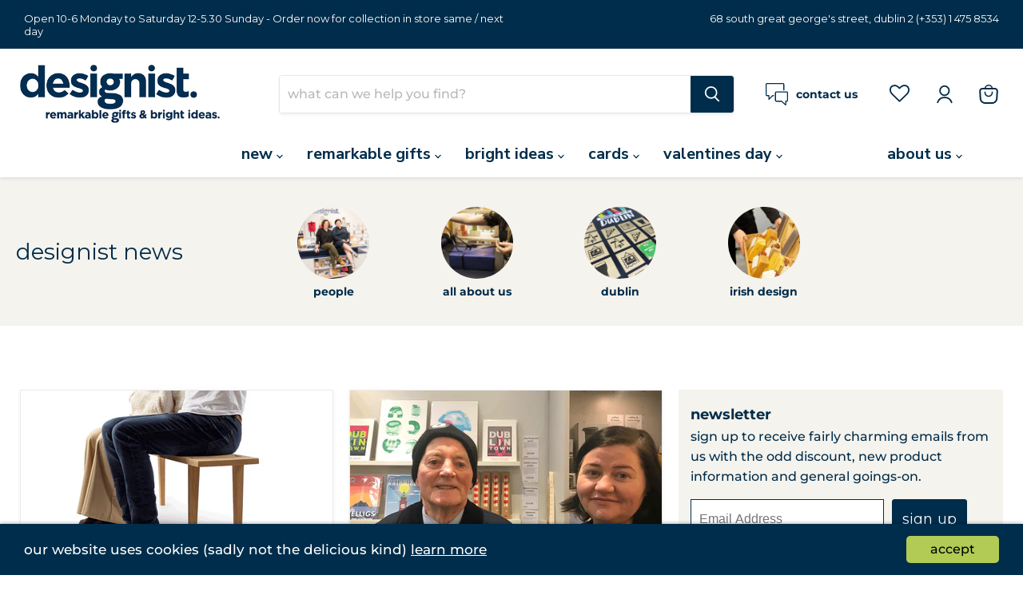

--- FILE ---
content_type: text/html; charset=utf-8
request_url: https://shop.designist.ie/blogs/news/tagged/designist
body_size: 38845
content:
<!doctype html>
<html class="no-js no-touch" lang="en">
  <head>
<script src="https://www.googleoptimize.com/optimize.js?id=OPT-KQDHR9Z"></script>
    <meta charset="utf-8">
    <meta http-equiv="x-ua-compatible" content="IE=edge">
    
    <link rel="preconnect" href="https://cdn.shopify.com">
    <link rel="preconnect" href="https://fonts.shopifycdn.com">
    <link rel="preconnect" href="https://v.shopify.com">
    <link rel="preconnect" href="https://cdn.shopifycloud.com">
    <title>News
        
        
        
 — tagged &quot;designist&quot;
 — designist</title>

    

    
  <link rel="shortcut icon" href="//shop.designist.ie/cdn/shop/files/favicon_c5823c3d-9970-468f-bf02-9af5a1cb12b9_32x32.png?v=1627376620" type="image/png">


    
      <link rel="canonical" href="https://shop.designist.ie/blogs/news/tagged/designist" />
    

    <meta name="viewport" content="width=device-width">

    
    















<meta property="og:site_name" content="designist">
<meta property="og:url" content="https://shop.designist.ie/blogs/news/tagged/designist">
<meta property="og:title" content="News">
<meta property="og:type" content="website">
<meta property="og:description" content="designist sell Irish design, cool unusual gifts for weddings, Christmas &amp; birthday presents, home &amp; kitchen ware, stationery, prints, cards, lighting &amp; books.">




    
    
    

    
    
    <meta
      property="og:image"
      content="https://shop.designist.ie/cdn/shop/files/logo-600_1204x630.png?v=1631004717"
    />
    <meta
      property="og:image:secure_url"
      content="https://shop.designist.ie/cdn/shop/files/logo-600_1204x630.png?v=1631004717"
    />
    <meta property="og:image:width" content="1204" />
    <meta property="og:image:height" content="630" />
    
    
    <meta property="og:image:alt" content="Social media image" />
  









  <meta name="twitter:site" content="@wearedesignist">








<meta name="twitter:title" content="News">
<meta name="twitter:description" content="designist sell Irish design, cool unusual gifts for weddings, Christmas &amp; birthday presents, home &amp; kitchen ware, stationery, prints, cards, lighting &amp; books.">


    
    
    
      
      
      <meta name="twitter:card" content="summary_large_image">
    
    
    <meta
      property="twitter:image"
      content="https://shop.designist.ie/cdn/shop/files/logo-600_1200x600_crop_center.png?v=1631004717"
    />
    <meta property="twitter:image:width" content="1200" />
    <meta property="twitter:image:height" content="600" />
    
    
    <meta property="twitter:image:alt" content="Social media image" />
  



    <link rel="preload" href="//shop.designist.ie/cdn/fonts/nunito_sans/nunitosans_n7.25d963ed46da26098ebeab731e90d8802d989fa5.woff2" as="font" crossorigin="anonymous">
    <link rel="preload" as="style" href="//shop.designist.ie/cdn/shop/t/38/assets/theme.css?v=52651496685659015111761997952">

    <script>window.performance && window.performance.mark && window.performance.mark('shopify.content_for_header.start');</script><meta name="google-site-verification" content="sEF5gMCQ-g2J_HzANPEH9dIfCPZZvVjQgCLXkQsi9BM">
<meta id="shopify-digital-wallet" name="shopify-digital-wallet" content="/735892/digital_wallets/dialog">
<meta name="shopify-checkout-api-token" content="7e3b101da92fc58c7a990cb57c7d7a3f">
<link rel="alternate" type="application/atom+xml" title="Feed" href="/blogs/news/tagged/designist.atom" />
<link rel="next" href="/blogs/news/tagged/designist?page=2">
<script async="async" src="/checkouts/internal/preloads.js?locale=en-IE"></script>
<link rel="preconnect" href="https://shop.app" crossorigin="anonymous">
<script async="async" src="https://shop.app/checkouts/internal/preloads.js?locale=en-IE&shop_id=735892" crossorigin="anonymous"></script>
<script id="apple-pay-shop-capabilities" type="application/json">{"shopId":735892,"countryCode":"IE","currencyCode":"EUR","merchantCapabilities":["supports3DS"],"merchantId":"gid:\/\/shopify\/Shop\/735892","merchantName":"designist","requiredBillingContactFields":["postalAddress","email","phone"],"requiredShippingContactFields":["postalAddress","email","phone"],"shippingType":"shipping","supportedNetworks":["visa","maestro","masterCard"],"total":{"type":"pending","label":"designist","amount":"1.00"},"shopifyPaymentsEnabled":true,"supportsSubscriptions":true}</script>
<script id="shopify-features" type="application/json">{"accessToken":"7e3b101da92fc58c7a990cb57c7d7a3f","betas":["rich-media-storefront-analytics"],"domain":"shop.designist.ie","predictiveSearch":true,"shopId":735892,"locale":"en"}</script>
<script>var Shopify = Shopify || {};
Shopify.shop = "designist.myshopify.com";
Shopify.locale = "en";
Shopify.currency = {"active":"EUR","rate":"1.0"};
Shopify.country = "IE";
Shopify.theme = {"name":"Digifly 2.4 (Image Bank)","id":123871985725,"schema_name":"Empire","schema_version":"5.11.3","theme_store_id":838,"role":"main"};
Shopify.theme.handle = "null";
Shopify.theme.style = {"id":null,"handle":null};
Shopify.cdnHost = "shop.designist.ie/cdn";
Shopify.routes = Shopify.routes || {};
Shopify.routes.root = "/";</script>
<script type="module">!function(o){(o.Shopify=o.Shopify||{}).modules=!0}(window);</script>
<script>!function(o){function n(){var o=[];function n(){o.push(Array.prototype.slice.apply(arguments))}return n.q=o,n}var t=o.Shopify=o.Shopify||{};t.loadFeatures=n(),t.autoloadFeatures=n()}(window);</script>
<script>
  window.ShopifyPay = window.ShopifyPay || {};
  window.ShopifyPay.apiHost = "shop.app\/pay";
  window.ShopifyPay.redirectState = null;
</script>
<script id="shop-js-analytics" type="application/json">{"pageType":"blog"}</script>
<script defer="defer" async type="module" src="//shop.designist.ie/cdn/shopifycloud/shop-js/modules/v2/client.init-shop-cart-sync_BdyHc3Nr.en.esm.js"></script>
<script defer="defer" async type="module" src="//shop.designist.ie/cdn/shopifycloud/shop-js/modules/v2/chunk.common_Daul8nwZ.esm.js"></script>
<script type="module">
  await import("//shop.designist.ie/cdn/shopifycloud/shop-js/modules/v2/client.init-shop-cart-sync_BdyHc3Nr.en.esm.js");
await import("//shop.designist.ie/cdn/shopifycloud/shop-js/modules/v2/chunk.common_Daul8nwZ.esm.js");

  window.Shopify.SignInWithShop?.initShopCartSync?.({"fedCMEnabled":true,"windoidEnabled":true});

</script>
<script>
  window.Shopify = window.Shopify || {};
  if (!window.Shopify.featureAssets) window.Shopify.featureAssets = {};
  window.Shopify.featureAssets['shop-js'] = {"shop-cart-sync":["modules/v2/client.shop-cart-sync_QYOiDySF.en.esm.js","modules/v2/chunk.common_Daul8nwZ.esm.js"],"init-fed-cm":["modules/v2/client.init-fed-cm_DchLp9rc.en.esm.js","modules/v2/chunk.common_Daul8nwZ.esm.js"],"shop-button":["modules/v2/client.shop-button_OV7bAJc5.en.esm.js","modules/v2/chunk.common_Daul8nwZ.esm.js"],"init-windoid":["modules/v2/client.init-windoid_DwxFKQ8e.en.esm.js","modules/v2/chunk.common_Daul8nwZ.esm.js"],"shop-cash-offers":["modules/v2/client.shop-cash-offers_DWtL6Bq3.en.esm.js","modules/v2/chunk.common_Daul8nwZ.esm.js","modules/v2/chunk.modal_CQq8HTM6.esm.js"],"shop-toast-manager":["modules/v2/client.shop-toast-manager_CX9r1SjA.en.esm.js","modules/v2/chunk.common_Daul8nwZ.esm.js"],"init-shop-email-lookup-coordinator":["modules/v2/client.init-shop-email-lookup-coordinator_UhKnw74l.en.esm.js","modules/v2/chunk.common_Daul8nwZ.esm.js"],"pay-button":["modules/v2/client.pay-button_DzxNnLDY.en.esm.js","modules/v2/chunk.common_Daul8nwZ.esm.js"],"avatar":["modules/v2/client.avatar_BTnouDA3.en.esm.js"],"init-shop-cart-sync":["modules/v2/client.init-shop-cart-sync_BdyHc3Nr.en.esm.js","modules/v2/chunk.common_Daul8nwZ.esm.js"],"shop-login-button":["modules/v2/client.shop-login-button_D8B466_1.en.esm.js","modules/v2/chunk.common_Daul8nwZ.esm.js","modules/v2/chunk.modal_CQq8HTM6.esm.js"],"init-customer-accounts-sign-up":["modules/v2/client.init-customer-accounts-sign-up_C8fpPm4i.en.esm.js","modules/v2/client.shop-login-button_D8B466_1.en.esm.js","modules/v2/chunk.common_Daul8nwZ.esm.js","modules/v2/chunk.modal_CQq8HTM6.esm.js"],"init-shop-for-new-customer-accounts":["modules/v2/client.init-shop-for-new-customer-accounts_CVTO0Ztu.en.esm.js","modules/v2/client.shop-login-button_D8B466_1.en.esm.js","modules/v2/chunk.common_Daul8nwZ.esm.js","modules/v2/chunk.modal_CQq8HTM6.esm.js"],"init-customer-accounts":["modules/v2/client.init-customer-accounts_dRgKMfrE.en.esm.js","modules/v2/client.shop-login-button_D8B466_1.en.esm.js","modules/v2/chunk.common_Daul8nwZ.esm.js","modules/v2/chunk.modal_CQq8HTM6.esm.js"],"shop-follow-button":["modules/v2/client.shop-follow-button_CkZpjEct.en.esm.js","modules/v2/chunk.common_Daul8nwZ.esm.js","modules/v2/chunk.modal_CQq8HTM6.esm.js"],"lead-capture":["modules/v2/client.lead-capture_BntHBhfp.en.esm.js","modules/v2/chunk.common_Daul8nwZ.esm.js","modules/v2/chunk.modal_CQq8HTM6.esm.js"],"checkout-modal":["modules/v2/client.checkout-modal_CfxcYbTm.en.esm.js","modules/v2/chunk.common_Daul8nwZ.esm.js","modules/v2/chunk.modal_CQq8HTM6.esm.js"],"shop-login":["modules/v2/client.shop-login_Da4GZ2H6.en.esm.js","modules/v2/chunk.common_Daul8nwZ.esm.js","modules/v2/chunk.modal_CQq8HTM6.esm.js"],"payment-terms":["modules/v2/client.payment-terms_MV4M3zvL.en.esm.js","modules/v2/chunk.common_Daul8nwZ.esm.js","modules/v2/chunk.modal_CQq8HTM6.esm.js"]};
</script>
<script>(function() {
  var isLoaded = false;
  function asyncLoad() {
    if (isLoaded) return;
    isLoaded = true;
    var urls = ["https:\/\/assets.smartwishlist.webmarked.net\/static\/v6\/smartwishlist.js?shop=designist.myshopify.com"];
    for (var i = 0; i < urls.length; i++) {
      var s = document.createElement('script');
      s.type = 'text/javascript';
      s.async = true;
      s.src = urls[i];
      var x = document.getElementsByTagName('script')[0];
      x.parentNode.insertBefore(s, x);
    }
  };
  if(window.attachEvent) {
    window.attachEvent('onload', asyncLoad);
  } else {
    window.addEventListener('load', asyncLoad, false);
  }
})();</script>
<script id="__st">var __st={"a":735892,"offset":0,"reqid":"3e13c390-010e-48e2-8124-097982c9f3fa-1768997032","pageurl":"shop.designist.ie\/blogs\/news\/tagged\/designist","s":"blogs-902022","u":"661b3de92aa0","p":"blog","rtyp":"blog","rid":902022};</script>
<script>window.ShopifyPaypalV4VisibilityTracking = true;</script>
<script id="captcha-bootstrap">!function(){'use strict';const t='contact',e='account',n='new_comment',o=[[t,t],['blogs',n],['comments',n],[t,'customer']],c=[[e,'customer_login'],[e,'guest_login'],[e,'recover_customer_password'],[e,'create_customer']],r=t=>t.map((([t,e])=>`form[action*='/${t}']:not([data-nocaptcha='true']) input[name='form_type'][value='${e}']`)).join(','),a=t=>()=>t?[...document.querySelectorAll(t)].map((t=>t.form)):[];function s(){const t=[...o],e=r(t);return a(e)}const i='password',u='form_key',d=['recaptcha-v3-token','g-recaptcha-response','h-captcha-response',i],f=()=>{try{return window.sessionStorage}catch{return}},m='__shopify_v',_=t=>t.elements[u];function p(t,e,n=!1){try{const o=window.sessionStorage,c=JSON.parse(o.getItem(e)),{data:r}=function(t){const{data:e,action:n}=t;return t[m]||n?{data:e,action:n}:{data:t,action:n}}(c);for(const[e,n]of Object.entries(r))t.elements[e]&&(t.elements[e].value=n);n&&o.removeItem(e)}catch(o){console.error('form repopulation failed',{error:o})}}const l='form_type',E='cptcha';function T(t){t.dataset[E]=!0}const w=window,h=w.document,L='Shopify',v='ce_forms',y='captcha';let A=!1;((t,e)=>{const n=(g='f06e6c50-85a8-45c8-87d0-21a2b65856fe',I='https://cdn.shopify.com/shopifycloud/storefront-forms-hcaptcha/ce_storefront_forms_captcha_hcaptcha.v1.5.2.iife.js',D={infoText:'Protected by hCaptcha',privacyText:'Privacy',termsText:'Terms'},(t,e,n)=>{const o=w[L][v],c=o.bindForm;if(c)return c(t,g,e,D).then(n);var r;o.q.push([[t,g,e,D],n]),r=I,A||(h.body.append(Object.assign(h.createElement('script'),{id:'captcha-provider',async:!0,src:r})),A=!0)});var g,I,D;w[L]=w[L]||{},w[L][v]=w[L][v]||{},w[L][v].q=[],w[L][y]=w[L][y]||{},w[L][y].protect=function(t,e){n(t,void 0,e),T(t)},Object.freeze(w[L][y]),function(t,e,n,w,h,L){const[v,y,A,g]=function(t,e,n){const i=e?o:[],u=t?c:[],d=[...i,...u],f=r(d),m=r(i),_=r(d.filter((([t,e])=>n.includes(e))));return[a(f),a(m),a(_),s()]}(w,h,L),I=t=>{const e=t.target;return e instanceof HTMLFormElement?e:e&&e.form},D=t=>v().includes(t);t.addEventListener('submit',(t=>{const e=I(t);if(!e)return;const n=D(e)&&!e.dataset.hcaptchaBound&&!e.dataset.recaptchaBound,o=_(e),c=g().includes(e)&&(!o||!o.value);(n||c)&&t.preventDefault(),c&&!n&&(function(t){try{if(!f())return;!function(t){const e=f();if(!e)return;const n=_(t);if(!n)return;const o=n.value;o&&e.removeItem(o)}(t);const e=Array.from(Array(32),(()=>Math.random().toString(36)[2])).join('');!function(t,e){_(t)||t.append(Object.assign(document.createElement('input'),{type:'hidden',name:u})),t.elements[u].value=e}(t,e),function(t,e){const n=f();if(!n)return;const o=[...t.querySelectorAll(`input[type='${i}']`)].map((({name:t})=>t)),c=[...d,...o],r={};for(const[a,s]of new FormData(t).entries())c.includes(a)||(r[a]=s);n.setItem(e,JSON.stringify({[m]:1,action:t.action,data:r}))}(t,e)}catch(e){console.error('failed to persist form',e)}}(e),e.submit())}));const S=(t,e)=>{t&&!t.dataset[E]&&(n(t,e.some((e=>e===t))),T(t))};for(const o of['focusin','change'])t.addEventListener(o,(t=>{const e=I(t);D(e)&&S(e,y())}));const B=e.get('form_key'),M=e.get(l),P=B&&M;t.addEventListener('DOMContentLoaded',(()=>{const t=y();if(P)for(const e of t)e.elements[l].value===M&&p(e,B);[...new Set([...A(),...v().filter((t=>'true'===t.dataset.shopifyCaptcha))])].forEach((e=>S(e,t)))}))}(h,new URLSearchParams(w.location.search),n,t,e,['guest_login'])})(!0,!0)}();</script>
<script integrity="sha256-4kQ18oKyAcykRKYeNunJcIwy7WH5gtpwJnB7kiuLZ1E=" data-source-attribution="shopify.loadfeatures" defer="defer" src="//shop.designist.ie/cdn/shopifycloud/storefront/assets/storefront/load_feature-a0a9edcb.js" crossorigin="anonymous"></script>
<script crossorigin="anonymous" defer="defer" src="//shop.designist.ie/cdn/shopifycloud/storefront/assets/shopify_pay/storefront-65b4c6d7.js?v=20250812"></script>
<script data-source-attribution="shopify.dynamic_checkout.dynamic.init">var Shopify=Shopify||{};Shopify.PaymentButton=Shopify.PaymentButton||{isStorefrontPortableWallets:!0,init:function(){window.Shopify.PaymentButton.init=function(){};var t=document.createElement("script");t.src="https://shop.designist.ie/cdn/shopifycloud/portable-wallets/latest/portable-wallets.en.js",t.type="module",document.head.appendChild(t)}};
</script>
<script data-source-attribution="shopify.dynamic_checkout.buyer_consent">
  function portableWalletsHideBuyerConsent(e){var t=document.getElementById("shopify-buyer-consent"),n=document.getElementById("shopify-subscription-policy-button");t&&n&&(t.classList.add("hidden"),t.setAttribute("aria-hidden","true"),n.removeEventListener("click",e))}function portableWalletsShowBuyerConsent(e){var t=document.getElementById("shopify-buyer-consent"),n=document.getElementById("shopify-subscription-policy-button");t&&n&&(t.classList.remove("hidden"),t.removeAttribute("aria-hidden"),n.addEventListener("click",e))}window.Shopify?.PaymentButton&&(window.Shopify.PaymentButton.hideBuyerConsent=portableWalletsHideBuyerConsent,window.Shopify.PaymentButton.showBuyerConsent=portableWalletsShowBuyerConsent);
</script>
<script data-source-attribution="shopify.dynamic_checkout.cart.bootstrap">document.addEventListener("DOMContentLoaded",(function(){function t(){return document.querySelector("shopify-accelerated-checkout-cart, shopify-accelerated-checkout")}if(t())Shopify.PaymentButton.init();else{new MutationObserver((function(e,n){t()&&(Shopify.PaymentButton.init(),n.disconnect())})).observe(document.body,{childList:!0,subtree:!0})}}));
</script>
<script id='scb4127' type='text/javascript' async='' src='https://shop.designist.ie/cdn/shopifycloud/privacy-banner/storefront-banner.js'></script><link id="shopify-accelerated-checkout-styles" rel="stylesheet" media="screen" href="https://shop.designist.ie/cdn/shopifycloud/portable-wallets/latest/accelerated-checkout-backwards-compat.css" crossorigin="anonymous">
<style id="shopify-accelerated-checkout-cart">
        #shopify-buyer-consent {
  margin-top: 1em;
  display: inline-block;
  width: 100%;
}

#shopify-buyer-consent.hidden {
  display: none;
}

#shopify-subscription-policy-button {
  background: none;
  border: none;
  padding: 0;
  text-decoration: underline;
  font-size: inherit;
  cursor: pointer;
}

#shopify-subscription-policy-button::before {
  box-shadow: none;
}

      </style>

<script>window.performance && window.performance.mark && window.performance.mark('shopify.content_for_header.end');</script>

    <link href="//shop.designist.ie/cdn/shop/t/38/assets/theme.css?v=52651496685659015111761997952" rel="stylesheet" type="text/css" media="all" />

    
    <script>
      window.Theme = window.Theme || {};
      window.Theme.routes = {
        "root_url": "/",
        "account_url": "/account",
        "account_login_url": "/account/login",
        "account_logout_url": "/account/logout",
        "account_register_url": "/account/register",
        "account_addresses_url": "/account/addresses",
        "collections_url": "/collections",
        "all_products_collection_url": "/collections/all",
        "search_url": "/search",
        "cart_url": "/cart",
        "cart_add_url": "/cart/add",
        "cart_change_url": "/cart/change",
        "cart_clear_url": "/cart/clear",
        "product_recommendations_url": "/recommendations/products",
      };
    </script>
    
    <script>
      
    </script>
  

  
<script src="https://code.jquery.com/jquery-latest.min.js" type="text/javascript"></script>

<link href="//shop.designist.ie/cdn/shop/t/38/assets/slick.css?v=50899349516287758791656497846" rel="stylesheet" type="text/css" media="all" />
  <link href="//shop.designist.ie/cdn/shop/t/38/assets/Slick-theme.css?v=154572330992693840251656497846" rel="stylesheet" type="text/css" media="all" />
  





<!--begin-boost-pfs-filter-css-->
  <link rel="preload stylesheet" href="//shop.designist.ie/cdn/shop/t/38/assets/boost-pfs-instant-search.css?v=16138798479940273101656497846" as="style"><link href="//shop.designist.ie/cdn/shop/t/38/assets/boost-pfs-custom.css?v=113280061417244561771663072954" rel="stylesheet" type="text/css" media="all" />
<style data-id="boost-pfs-style" type="text/css">
    .boost-pfs-filter-option-title-text {text-transform: lowercase;}

   .boost-pfs-filter-tree-v .boost-pfs-filter-option-title-text:before {}
    .boost-pfs-filter-tree-v .boost-pfs-filter-option.boost-pfs-filter-option-collapsed .boost-pfs-filter-option-title-text:before {}
    .boost-pfs-filter-tree-h .boost-pfs-filter-option-title-heading:before {}

    .boost-pfs-filter-refine-by .boost-pfs-filter-option-title h3 {}

    .boost-pfs-filter-option-content .boost-pfs-filter-option-item-list .boost-pfs-filter-option-item button,
    .boost-pfs-filter-option-content .boost-pfs-filter-option-item-list .boost-pfs-filter-option-item .boost-pfs-filter-button,
    .boost-pfs-filter-option-range-amount input,
    .boost-pfs-filter-tree-v .boost-pfs-filter-refine-by .boost-pfs-filter-refine-by-items .refine-by-item,
    .boost-pfs-filter-refine-by-wrapper-v .boost-pfs-filter-refine-by .boost-pfs-filter-refine-by-items .refine-by-item,
    .boost-pfs-filter-refine-by .boost-pfs-filter-option-title,
    .boost-pfs-filter-refine-by .boost-pfs-filter-refine-by-items .refine-by-item>a,
    .boost-pfs-filter-refine-by>span,
    .boost-pfs-filter-clear,
    .boost-pfs-filter-clear-all{}
    .boost-pfs-filter-tree-h .boost-pfs-filter-pc .boost-pfs-filter-refine-by-items .refine-by-item .boost-pfs-filter-clear .refine-by-type, 
    .boost-pfs-filter-refine-by-wrapper-h .boost-pfs-filter-pc .boost-pfs-filter-refine-by-items .refine-by-item .boost-pfs-filter-clear .refine-by-type {}

    .boost-pfs-filter-option-multi-level-collections .boost-pfs-filter-option-multi-level-list .boost-pfs-filter-option-item .boost-pfs-filter-button-arrow .boost-pfs-arrow:before,
    .boost-pfs-filter-option-multi-level-tag .boost-pfs-filter-option-multi-level-list .boost-pfs-filter-option-item .boost-pfs-filter-button-arrow .boost-pfs-arrow:before {}

    .boost-pfs-filter-refine-by-wrapper-v .boost-pfs-filter-refine-by .boost-pfs-filter-refine-by-items .refine-by-item .boost-pfs-filter-clear:after, 
    .boost-pfs-filter-refine-by-wrapper-v .boost-pfs-filter-refine-by .boost-pfs-filter-refine-by-items .refine-by-item .boost-pfs-filter-clear:before, 
    .boost-pfs-filter-tree-v .boost-pfs-filter-refine-by .boost-pfs-filter-refine-by-items .refine-by-item .boost-pfs-filter-clear:after, 
    .boost-pfs-filter-tree-v .boost-pfs-filter-refine-by .boost-pfs-filter-refine-by-items .refine-by-item .boost-pfs-filter-clear:before,
    .boost-pfs-filter-refine-by-wrapper-h .boost-pfs-filter-pc .boost-pfs-filter-refine-by-items .refine-by-item .boost-pfs-filter-clear:after, 
    .boost-pfs-filter-refine-by-wrapper-h .boost-pfs-filter-pc .boost-pfs-filter-refine-by-items .refine-by-item .boost-pfs-filter-clear:before, 
    .boost-pfs-filter-tree-h .boost-pfs-filter-pc .boost-pfs-filter-refine-by-items .refine-by-item .boost-pfs-filter-clear:after, 
    .boost-pfs-filter-tree-h .boost-pfs-filter-pc .boost-pfs-filter-refine-by-items .refine-by-item .boost-pfs-filter-clear:before {}
    .boost-pfs-filter-option-range-slider .noUi-value-horizontal {}

    .boost-pfs-filter-tree-mobile-button button,
    .boost-pfs-filter-top-sorting-mobile button {}
    .boost-pfs-filter-top-sorting-mobile button>span:after {}
  </style>
<!--end-boost-pfs-filter-css-->
    
    <!-- Hotjar Tracking Code for https://shop.designist.ie/ -->
<script>
    (function(h,o,t,j,a,r){
        h.hj=h.hj||function(){(h.hj.q=h.hj.q||[]).push(arguments)};
        h._hjSettings={hjid:3000497,hjsv:6};
        a=o.getElementsByTagName('head')[0];
        r=o.createElement('script');r.async=1;
        r.src=t+h._hjSettings.hjid+j+h._hjSettings.hjsv;
        a.appendChild(r);
    })(window,document,'https://static.hotjar.com/c/hotjar-','.js?sv=');
</script>
<!-- BEGIN app block: shopify://apps/klaviyo-email-marketing-sms/blocks/klaviyo-onsite-embed/2632fe16-c075-4321-a88b-50b567f42507 -->












  <script async src="https://static.klaviyo.com/onsite/js/Xrk2Us/klaviyo.js?company_id=Xrk2Us"></script>
  <script>!function(){if(!window.klaviyo){window._klOnsite=window._klOnsite||[];try{window.klaviyo=new Proxy({},{get:function(n,i){return"push"===i?function(){var n;(n=window._klOnsite).push.apply(n,arguments)}:function(){for(var n=arguments.length,o=new Array(n),w=0;w<n;w++)o[w]=arguments[w];var t="function"==typeof o[o.length-1]?o.pop():void 0,e=new Promise((function(n){window._klOnsite.push([i].concat(o,[function(i){t&&t(i),n(i)}]))}));return e}}})}catch(n){window.klaviyo=window.klaviyo||[],window.klaviyo.push=function(){var n;(n=window._klOnsite).push.apply(n,arguments)}}}}();</script>

  




  <script>
    window.klaviyoReviewsProductDesignMode = false
  </script>







<!-- END app block --><link href="https://monorail-edge.shopifysvc.com" rel="dns-prefetch">
<script>(function(){if ("sendBeacon" in navigator && "performance" in window) {try {var session_token_from_headers = performance.getEntriesByType('navigation')[0].serverTiming.find(x => x.name == '_s').description;} catch {var session_token_from_headers = undefined;}var session_cookie_matches = document.cookie.match(/_shopify_s=([^;]*)/);var session_token_from_cookie = session_cookie_matches && session_cookie_matches.length === 2 ? session_cookie_matches[1] : "";var session_token = session_token_from_headers || session_token_from_cookie || "";function handle_abandonment_event(e) {var entries = performance.getEntries().filter(function(entry) {return /monorail-edge.shopifysvc.com/.test(entry.name);});if (!window.abandonment_tracked && entries.length === 0) {window.abandonment_tracked = true;var currentMs = Date.now();var navigation_start = performance.timing.navigationStart;var payload = {shop_id: 735892,url: window.location.href,navigation_start,duration: currentMs - navigation_start,session_token,page_type: "blog"};window.navigator.sendBeacon("https://monorail-edge.shopifysvc.com/v1/produce", JSON.stringify({schema_id: "online_store_buyer_site_abandonment/1.1",payload: payload,metadata: {event_created_at_ms: currentMs,event_sent_at_ms: currentMs}}));}}window.addEventListener('pagehide', handle_abandonment_event);}}());</script>
<script id="web-pixels-manager-setup">(function e(e,d,r,n,o){if(void 0===o&&(o={}),!Boolean(null===(a=null===(i=window.Shopify)||void 0===i?void 0:i.analytics)||void 0===a?void 0:a.replayQueue)){var i,a;window.Shopify=window.Shopify||{};var t=window.Shopify;t.analytics=t.analytics||{};var s=t.analytics;s.replayQueue=[],s.publish=function(e,d,r){return s.replayQueue.push([e,d,r]),!0};try{self.performance.mark("wpm:start")}catch(e){}var l=function(){var e={modern:/Edge?\/(1{2}[4-9]|1[2-9]\d|[2-9]\d{2}|\d{4,})\.\d+(\.\d+|)|Firefox\/(1{2}[4-9]|1[2-9]\d|[2-9]\d{2}|\d{4,})\.\d+(\.\d+|)|Chrom(ium|e)\/(9{2}|\d{3,})\.\d+(\.\d+|)|(Maci|X1{2}).+ Version\/(15\.\d+|(1[6-9]|[2-9]\d|\d{3,})\.\d+)([,.]\d+|)( \(\w+\)|)( Mobile\/\w+|) Safari\/|Chrome.+OPR\/(9{2}|\d{3,})\.\d+\.\d+|(CPU[ +]OS|iPhone[ +]OS|CPU[ +]iPhone|CPU IPhone OS|CPU iPad OS)[ +]+(15[._]\d+|(1[6-9]|[2-9]\d|\d{3,})[._]\d+)([._]\d+|)|Android:?[ /-](13[3-9]|1[4-9]\d|[2-9]\d{2}|\d{4,})(\.\d+|)(\.\d+|)|Android.+Firefox\/(13[5-9]|1[4-9]\d|[2-9]\d{2}|\d{4,})\.\d+(\.\d+|)|Android.+Chrom(ium|e)\/(13[3-9]|1[4-9]\d|[2-9]\d{2}|\d{4,})\.\d+(\.\d+|)|SamsungBrowser\/([2-9]\d|\d{3,})\.\d+/,legacy:/Edge?\/(1[6-9]|[2-9]\d|\d{3,})\.\d+(\.\d+|)|Firefox\/(5[4-9]|[6-9]\d|\d{3,})\.\d+(\.\d+|)|Chrom(ium|e)\/(5[1-9]|[6-9]\d|\d{3,})\.\d+(\.\d+|)([\d.]+$|.*Safari\/(?![\d.]+ Edge\/[\d.]+$))|(Maci|X1{2}).+ Version\/(10\.\d+|(1[1-9]|[2-9]\d|\d{3,})\.\d+)([,.]\d+|)( \(\w+\)|)( Mobile\/\w+|) Safari\/|Chrome.+OPR\/(3[89]|[4-9]\d|\d{3,})\.\d+\.\d+|(CPU[ +]OS|iPhone[ +]OS|CPU[ +]iPhone|CPU IPhone OS|CPU iPad OS)[ +]+(10[._]\d+|(1[1-9]|[2-9]\d|\d{3,})[._]\d+)([._]\d+|)|Android:?[ /-](13[3-9]|1[4-9]\d|[2-9]\d{2}|\d{4,})(\.\d+|)(\.\d+|)|Mobile Safari.+OPR\/([89]\d|\d{3,})\.\d+\.\d+|Android.+Firefox\/(13[5-9]|1[4-9]\d|[2-9]\d{2}|\d{4,})\.\d+(\.\d+|)|Android.+Chrom(ium|e)\/(13[3-9]|1[4-9]\d|[2-9]\d{2}|\d{4,})\.\d+(\.\d+|)|Android.+(UC? ?Browser|UCWEB|U3)[ /]?(15\.([5-9]|\d{2,})|(1[6-9]|[2-9]\d|\d{3,})\.\d+)\.\d+|SamsungBrowser\/(5\.\d+|([6-9]|\d{2,})\.\d+)|Android.+MQ{2}Browser\/(14(\.(9|\d{2,})|)|(1[5-9]|[2-9]\d|\d{3,})(\.\d+|))(\.\d+|)|K[Aa][Ii]OS\/(3\.\d+|([4-9]|\d{2,})\.\d+)(\.\d+|)/},d=e.modern,r=e.legacy,n=navigator.userAgent;return n.match(d)?"modern":n.match(r)?"legacy":"unknown"}(),u="modern"===l?"modern":"legacy",c=(null!=n?n:{modern:"",legacy:""})[u],f=function(e){return[e.baseUrl,"/wpm","/b",e.hashVersion,"modern"===e.buildTarget?"m":"l",".js"].join("")}({baseUrl:d,hashVersion:r,buildTarget:u}),m=function(e){var d=e.version,r=e.bundleTarget,n=e.surface,o=e.pageUrl,i=e.monorailEndpoint;return{emit:function(e){var a=e.status,t=e.errorMsg,s=(new Date).getTime(),l=JSON.stringify({metadata:{event_sent_at_ms:s},events:[{schema_id:"web_pixels_manager_load/3.1",payload:{version:d,bundle_target:r,page_url:o,status:a,surface:n,error_msg:t},metadata:{event_created_at_ms:s}}]});if(!i)return console&&console.warn&&console.warn("[Web Pixels Manager] No Monorail endpoint provided, skipping logging."),!1;try{return self.navigator.sendBeacon.bind(self.navigator)(i,l)}catch(e){}var u=new XMLHttpRequest;try{return u.open("POST",i,!0),u.setRequestHeader("Content-Type","text/plain"),u.send(l),!0}catch(e){return console&&console.warn&&console.warn("[Web Pixels Manager] Got an unhandled error while logging to Monorail."),!1}}}}({version:r,bundleTarget:l,surface:e.surface,pageUrl:self.location.href,monorailEndpoint:e.monorailEndpoint});try{o.browserTarget=l,function(e){var d=e.src,r=e.async,n=void 0===r||r,o=e.onload,i=e.onerror,a=e.sri,t=e.scriptDataAttributes,s=void 0===t?{}:t,l=document.createElement("script"),u=document.querySelector("head"),c=document.querySelector("body");if(l.async=n,l.src=d,a&&(l.integrity=a,l.crossOrigin="anonymous"),s)for(var f in s)if(Object.prototype.hasOwnProperty.call(s,f))try{l.dataset[f]=s[f]}catch(e){}if(o&&l.addEventListener("load",o),i&&l.addEventListener("error",i),u)u.appendChild(l);else{if(!c)throw new Error("Did not find a head or body element to append the script");c.appendChild(l)}}({src:f,async:!0,onload:function(){if(!function(){var e,d;return Boolean(null===(d=null===(e=window.Shopify)||void 0===e?void 0:e.analytics)||void 0===d?void 0:d.initialized)}()){var d=window.webPixelsManager.init(e)||void 0;if(d){var r=window.Shopify.analytics;r.replayQueue.forEach((function(e){var r=e[0],n=e[1],o=e[2];d.publishCustomEvent(r,n,o)})),r.replayQueue=[],r.publish=d.publishCustomEvent,r.visitor=d.visitor,r.initialized=!0}}},onerror:function(){return m.emit({status:"failed",errorMsg:"".concat(f," has failed to load")})},sri:function(e){var d=/^sha384-[A-Za-z0-9+/=]+$/;return"string"==typeof e&&d.test(e)}(c)?c:"",scriptDataAttributes:o}),m.emit({status:"loading"})}catch(e){m.emit({status:"failed",errorMsg:(null==e?void 0:e.message)||"Unknown error"})}}})({shopId: 735892,storefrontBaseUrl: "https://shop.designist.ie",extensionsBaseUrl: "https://extensions.shopifycdn.com/cdn/shopifycloud/web-pixels-manager",monorailEndpoint: "https://monorail-edge.shopifysvc.com/unstable/produce_batch",surface: "storefront-renderer",enabledBetaFlags: ["2dca8a86"],webPixelsConfigList: [{"id":"3778838860","configuration":"{\"accountID\":\"Xrk2Us\",\"webPixelConfig\":\"eyJlbmFibGVBZGRlZFRvQ2FydEV2ZW50cyI6IHRydWV9\"}","eventPayloadVersion":"v1","runtimeContext":"STRICT","scriptVersion":"524f6c1ee37bacdca7657a665bdca589","type":"APP","apiClientId":123074,"privacyPurposes":["ANALYTICS","MARKETING"],"dataSharingAdjustments":{"protectedCustomerApprovalScopes":["read_customer_address","read_customer_email","read_customer_name","read_customer_personal_data","read_customer_phone"]}},{"id":"893944140","configuration":"{\"config\":\"{\\\"pixel_id\\\":\\\"AW-972470711\\\",\\\"google_tag_ids\\\":[\\\"AW-972470711\\\",\\\"GT-PHGMQ5C\\\"],\\\"target_country\\\":\\\"IE\\\",\\\"gtag_events\\\":[{\\\"type\\\":\\\"begin_checkout\\\",\\\"action_label\\\":\\\"AW-972470711\\\/RsEpCLj4usMBELfz2s8D\\\"},{\\\"type\\\":\\\"search\\\",\\\"action_label\\\":\\\"AW-972470711\\\/TNw3CLv4usMBELfz2s8D\\\"},{\\\"type\\\":\\\"view_item\\\",\\\"action_label\\\":[\\\"AW-972470711\\\/n4KnCLL4usMBELfz2s8D\\\",\\\"MC-GZR3J7V5GK\\\"]},{\\\"type\\\":\\\"purchase\\\",\\\"action_label\\\":[\\\"AW-972470711\\\/LBsrCK_4usMBELfz2s8D\\\",\\\"MC-GZR3J7V5GK\\\"]},{\\\"type\\\":\\\"page_view\\\",\\\"action_label\\\":[\\\"AW-972470711\\\/-wsSCKz4usMBELfz2s8D\\\",\\\"MC-GZR3J7V5GK\\\"]},{\\\"type\\\":\\\"add_payment_info\\\",\\\"action_label\\\":\\\"AW-972470711\\\/H5JBCL74usMBELfz2s8D\\\"},{\\\"type\\\":\\\"add_to_cart\\\",\\\"action_label\\\":\\\"AW-972470711\\\/V8C_CLX4usMBELfz2s8D\\\"}],\\\"enable_monitoring_mode\\\":false}\"}","eventPayloadVersion":"v1","runtimeContext":"OPEN","scriptVersion":"b2a88bafab3e21179ed38636efcd8a93","type":"APP","apiClientId":1780363,"privacyPurposes":[],"dataSharingAdjustments":{"protectedCustomerApprovalScopes":["read_customer_address","read_customer_email","read_customer_name","read_customer_personal_data","read_customer_phone"]}},{"id":"382304588","configuration":"{\"pixel_id\":\"4139814786139849\",\"pixel_type\":\"facebook_pixel\",\"metaapp_system_user_token\":\"-\"}","eventPayloadVersion":"v1","runtimeContext":"OPEN","scriptVersion":"ca16bc87fe92b6042fbaa3acc2fbdaa6","type":"APP","apiClientId":2329312,"privacyPurposes":["ANALYTICS","MARKETING","SALE_OF_DATA"],"dataSharingAdjustments":{"protectedCustomerApprovalScopes":["read_customer_address","read_customer_email","read_customer_name","read_customer_personal_data","read_customer_phone"]}},{"id":"196215116","eventPayloadVersion":"v1","runtimeContext":"LAX","scriptVersion":"1","type":"CUSTOM","privacyPurposes":["ANALYTICS"],"name":"Google Analytics tag (migrated)"},{"id":"shopify-app-pixel","configuration":"{}","eventPayloadVersion":"v1","runtimeContext":"STRICT","scriptVersion":"0450","apiClientId":"shopify-pixel","type":"APP","privacyPurposes":["ANALYTICS","MARKETING"]},{"id":"shopify-custom-pixel","eventPayloadVersion":"v1","runtimeContext":"LAX","scriptVersion":"0450","apiClientId":"shopify-pixel","type":"CUSTOM","privacyPurposes":["ANALYTICS","MARKETING"]}],isMerchantRequest: false,initData: {"shop":{"name":"designist","paymentSettings":{"currencyCode":"EUR"},"myshopifyDomain":"designist.myshopify.com","countryCode":"IE","storefrontUrl":"https:\/\/shop.designist.ie"},"customer":null,"cart":null,"checkout":null,"productVariants":[],"purchasingCompany":null},},"https://shop.designist.ie/cdn","fcfee988w5aeb613cpc8e4bc33m6693e112",{"modern":"","legacy":""},{"shopId":"735892","storefrontBaseUrl":"https:\/\/shop.designist.ie","extensionBaseUrl":"https:\/\/extensions.shopifycdn.com\/cdn\/shopifycloud\/web-pixels-manager","surface":"storefront-renderer","enabledBetaFlags":"[\"2dca8a86\"]","isMerchantRequest":"false","hashVersion":"fcfee988w5aeb613cpc8e4bc33m6693e112","publish":"custom","events":"[[\"page_viewed\",{}]]"});</script><script>
  window.ShopifyAnalytics = window.ShopifyAnalytics || {};
  window.ShopifyAnalytics.meta = window.ShopifyAnalytics.meta || {};
  window.ShopifyAnalytics.meta.currency = 'EUR';
  var meta = {"page":{"pageType":"blog","resourceType":"blog","resourceId":902022,"requestId":"3e13c390-010e-48e2-8124-097982c9f3fa-1768997032"}};
  for (var attr in meta) {
    window.ShopifyAnalytics.meta[attr] = meta[attr];
  }
</script>
<script class="analytics">
  (function () {
    var customDocumentWrite = function(content) {
      var jquery = null;

      if (window.jQuery) {
        jquery = window.jQuery;
      } else if (window.Checkout && window.Checkout.$) {
        jquery = window.Checkout.$;
      }

      if (jquery) {
        jquery('body').append(content);
      }
    };

    var hasLoggedConversion = function(token) {
      if (token) {
        return document.cookie.indexOf('loggedConversion=' + token) !== -1;
      }
      return false;
    }

    var setCookieIfConversion = function(token) {
      if (token) {
        var twoMonthsFromNow = new Date(Date.now());
        twoMonthsFromNow.setMonth(twoMonthsFromNow.getMonth() + 2);

        document.cookie = 'loggedConversion=' + token + '; expires=' + twoMonthsFromNow;
      }
    }

    var trekkie = window.ShopifyAnalytics.lib = window.trekkie = window.trekkie || [];
    if (trekkie.integrations) {
      return;
    }
    trekkie.methods = [
      'identify',
      'page',
      'ready',
      'track',
      'trackForm',
      'trackLink'
    ];
    trekkie.factory = function(method) {
      return function() {
        var args = Array.prototype.slice.call(arguments);
        args.unshift(method);
        trekkie.push(args);
        return trekkie;
      };
    };
    for (var i = 0; i < trekkie.methods.length; i++) {
      var key = trekkie.methods[i];
      trekkie[key] = trekkie.factory(key);
    }
    trekkie.load = function(config) {
      trekkie.config = config || {};
      trekkie.config.initialDocumentCookie = document.cookie;
      var first = document.getElementsByTagName('script')[0];
      var script = document.createElement('script');
      script.type = 'text/javascript';
      script.onerror = function(e) {
        var scriptFallback = document.createElement('script');
        scriptFallback.type = 'text/javascript';
        scriptFallback.onerror = function(error) {
                var Monorail = {
      produce: function produce(monorailDomain, schemaId, payload) {
        var currentMs = new Date().getTime();
        var event = {
          schema_id: schemaId,
          payload: payload,
          metadata: {
            event_created_at_ms: currentMs,
            event_sent_at_ms: currentMs
          }
        };
        return Monorail.sendRequest("https://" + monorailDomain + "/v1/produce", JSON.stringify(event));
      },
      sendRequest: function sendRequest(endpointUrl, payload) {
        // Try the sendBeacon API
        if (window && window.navigator && typeof window.navigator.sendBeacon === 'function' && typeof window.Blob === 'function' && !Monorail.isIos12()) {
          var blobData = new window.Blob([payload], {
            type: 'text/plain'
          });

          if (window.navigator.sendBeacon(endpointUrl, blobData)) {
            return true;
          } // sendBeacon was not successful

        } // XHR beacon

        var xhr = new XMLHttpRequest();

        try {
          xhr.open('POST', endpointUrl);
          xhr.setRequestHeader('Content-Type', 'text/plain');
          xhr.send(payload);
        } catch (e) {
          console.log(e);
        }

        return false;
      },
      isIos12: function isIos12() {
        return window.navigator.userAgent.lastIndexOf('iPhone; CPU iPhone OS 12_') !== -1 || window.navigator.userAgent.lastIndexOf('iPad; CPU OS 12_') !== -1;
      }
    };
    Monorail.produce('monorail-edge.shopifysvc.com',
      'trekkie_storefront_load_errors/1.1',
      {shop_id: 735892,
      theme_id: 123871985725,
      app_name: "storefront",
      context_url: window.location.href,
      source_url: "//shop.designist.ie/cdn/s/trekkie.storefront.cd680fe47e6c39ca5d5df5f0a32d569bc48c0f27.min.js"});

        };
        scriptFallback.async = true;
        scriptFallback.src = '//shop.designist.ie/cdn/s/trekkie.storefront.cd680fe47e6c39ca5d5df5f0a32d569bc48c0f27.min.js';
        first.parentNode.insertBefore(scriptFallback, first);
      };
      script.async = true;
      script.src = '//shop.designist.ie/cdn/s/trekkie.storefront.cd680fe47e6c39ca5d5df5f0a32d569bc48c0f27.min.js';
      first.parentNode.insertBefore(script, first);
    };
    trekkie.load(
      {"Trekkie":{"appName":"storefront","development":false,"defaultAttributes":{"shopId":735892,"isMerchantRequest":null,"themeId":123871985725,"themeCityHash":"3562263311796803339","contentLanguage":"en","currency":"EUR","eventMetadataId":"4a7d9b7b-2523-477f-a1d1-5922b8ca3bfd"},"isServerSideCookieWritingEnabled":true,"monorailRegion":"shop_domain","enabledBetaFlags":["65f19447"]},"Session Attribution":{},"S2S":{"facebookCapiEnabled":false,"source":"trekkie-storefront-renderer","apiClientId":580111}}
    );

    var loaded = false;
    trekkie.ready(function() {
      if (loaded) return;
      loaded = true;

      window.ShopifyAnalytics.lib = window.trekkie;

      var originalDocumentWrite = document.write;
      document.write = customDocumentWrite;
      try { window.ShopifyAnalytics.merchantGoogleAnalytics.call(this); } catch(error) {};
      document.write = originalDocumentWrite;

      window.ShopifyAnalytics.lib.page(null,{"pageType":"blog","resourceType":"blog","resourceId":902022,"requestId":"3e13c390-010e-48e2-8124-097982c9f3fa-1768997032","shopifyEmitted":true});

      var match = window.location.pathname.match(/checkouts\/(.+)\/(thank_you|post_purchase)/)
      var token = match? match[1]: undefined;
      if (!hasLoggedConversion(token)) {
        setCookieIfConversion(token);
        
      }
    });


        var eventsListenerScript = document.createElement('script');
        eventsListenerScript.async = true;
        eventsListenerScript.src = "//shop.designist.ie/cdn/shopifycloud/storefront/assets/shop_events_listener-3da45d37.js";
        document.getElementsByTagName('head')[0].appendChild(eventsListenerScript);

})();</script>
  <script>
  if (!window.ga || (window.ga && typeof window.ga !== 'function')) {
    window.ga = function ga() {
      (window.ga.q = window.ga.q || []).push(arguments);
      if (window.Shopify && window.Shopify.analytics && typeof window.Shopify.analytics.publish === 'function') {
        window.Shopify.analytics.publish("ga_stub_called", {}, {sendTo: "google_osp_migration"});
      }
      console.error("Shopify's Google Analytics stub called with:", Array.from(arguments), "\nSee https://help.shopify.com/manual/promoting-marketing/pixels/pixel-migration#google for more information.");
    };
    if (window.Shopify && window.Shopify.analytics && typeof window.Shopify.analytics.publish === 'function') {
      window.Shopify.analytics.publish("ga_stub_initialized", {}, {sendTo: "google_osp_migration"});
    }
  }
</script>
<script
  defer
  src="https://shop.designist.ie/cdn/shopifycloud/perf-kit/shopify-perf-kit-3.0.4.min.js"
  data-application="storefront-renderer"
  data-shop-id="735892"
  data-render-region="gcp-us-east1"
  data-page-type="blog"
  data-theme-instance-id="123871985725"
  data-theme-name="Empire"
  data-theme-version="5.11.3"
  data-monorail-region="shop_domain"
  data-resource-timing-sampling-rate="10"
  data-shs="true"
  data-shs-beacon="true"
  data-shs-export-with-fetch="true"
  data-shs-logs-sample-rate="1"
  data-shs-beacon-endpoint="https://shop.designist.ie/api/collect"
></script>
</head>

  <body class="template-blog  " data-instant-allow-query-string >
   
    <script>
      document.documentElement.className=document.documentElement.className.replace(/\bno-js\b/,'js');
      if(window.Shopify&&window.Shopify.designMode)document.documentElement.className+=' in-theme-editor';
      if(('ontouchstart' in window)||window.DocumentTouch&&document instanceof DocumentTouch)document.documentElement.className=document.documentElement.className.replace(/\bno-touch\b/,'has-touch');
    </script>
    <a class="skip-to-main" href="#site-main">skip to content</a>
    <div id="shopify-section-static-announcement" class="shopify-section site-announcement"><script
  type="application/json"
  data-section-id="static-announcement"
  data-section-type="static-announcement">
</script>









    <div
      class="
        announcement-bar
        
        only-desktop
        
        
        
      "
      style="
        margin-bottom: -1px;
        color: #ffffff;
        background: #002d4b;
      ">
      
      <div class="store-timing">
       Open 10-6 Monday to Saturday 12-5.30 Sunday                      -  Order now for collection in store same / next day
      </div>
      
       
      
      <div class="store-address">
       68 south great george's street, dublin 2  (+353) 1 475 8534
      </div>
      
      
      
      
        <div class="announcement-bar-text">
          
        </div>
      
      <div class="announcement-bar-text-mobile">
        
          Open 10-6 Monday to Saturday 12-5.30
        
      </div>
    </div>
   


</div>
    <div id="shopify-section-static-utility-bar" class="shopify-section"><style data-shopify>
  .utility-bar {
    background-color: #1b175d;
    border-bottom: 1px solid #ffffff;
  }

  .utility-bar .social-link,
  .utility-bar__menu-link {
    color: #ffffff;
  }

  .utility-bar .disclosure__toggle {
    --disclosure-toggle-text-color: #ffffff;
    --disclosure-toggle-background-color: #1b175d;
  }

  .utility-bar .disclosure__toggle:hover {
    --disclosure-toggle-text-color: #ffffff;
  }

  .utility-bar .social-link:hover,
  .utility-bar__menu-link:hover {
    color: #ffffff;
  }

  .utility-bar .disclosure__toggle::after {
    --disclosure-toggle-svg-color: #ffffff;
  }

  .utility-bar .disclosure__toggle:hover::after {
    --disclosure-toggle-svg-color: #ffffff;
  }
</style>

<script
  type="application/json"
  data-section-type="static-utility-bar"
  data-section-id="static-utility-bar"
  data-section-data
>
  {
    "settings": {
      "mobile_layout": "below"
    }
  }
</script>

</div>
    <header
      class="site-header site-header-nav--open"
      role="banner"
      data-site-header
    >
      <div id="shopify-section-static-header" class="shopify-section site-header-wrapper">


<script
  type="application/json"
  data-section-id="static-header"
  data-section-type="static-header"
  data-section-data>
  {
    "settings": {
      "sticky_header": true,
      "has_box_shadow": true,
      "live_search": {
        "enable": true,
        "enable_images": true,
        "enable_content": true,
        "money_format": "€{{amount}}",
        "show_mobile_search_bar": false,
        "context": {
          "view_all_results": "View all results",
          "view_all_products": "View all products",
          "content_results": {
            "title": "Pages \u0026amp; Posts",
            "no_results": "No results."
          },
          "no_results_products": {
            "title": "No products for “*terms*”.",
            "title_in_category": "No products for “*terms*” in *category*.",
            "message": "Sorry, we couldn’t find any matches."
          }
        }
      }
    }
  }
</script>





<style data-shopify>
  .site-logo {
    max-width: 400px;
  }

  .site-logo-image {
    max-height: 110px;
  }
</style>

<div
  class="
    site-header-main
    
      site-header--full-width
    
  "
  data-site-header-main
  data-site-header-sticky
  
    data-site-header-mobile-search-button
  
>
  <button class="site-header-menu-toggle" data-menu-toggle>
    <div class="site-header-menu-toggle--button" tabindex="-1">
      <span class="toggle-icon--bar toggle-icon--bar-top"></span>
      <span class="toggle-icon--bar toggle-icon--bar-middle"></span>
      <span class="toggle-icon--bar toggle-icon--bar-bottom"></span>
      <span class="visually-hidden">menu</span>
    </div>
  </button>

  
    
    
      <button
        class="site-header-mobile-search-button"
        data-mobile-search-button
      >
        
      <div class="site-header-mobile-search-button--button" tabindex="-1">
        <svg
  aria-hidden="true"
  focusable="false"
  role="presentation"
  xmlns="http://www.w3.org/2000/svg"
  width="23"
  height="24"
  fill="none"
  viewBox="0 0 23 24"
>
  <path d="M21 21L15.5 15.5" stroke="currentColor" stroke-width="2" stroke-linecap="round"/>
  <circle cx="10" cy="9" r="8" stroke="currentColor" stroke-width="2"/>
</svg>

      </div>
    
      </button>
    
  

  <div
    class="
      site-header-main-content
      
    "
  >
    <div class="site-header-logo">
      <a
        class="site-logo"
        href="/">
        
          
          

          

  

  <img
    
      src="//shop.designist.ie/cdn/shop/files/logo-400_400x117.png?v=1631091179"
    
    alt=""

    
      data-rimg
      srcset="//shop.designist.ie/cdn/shop/files/logo-400_400x117.png?v=1631091179 1x"
    

    class="site-logo-image"
    
    
  >




        
      </a>
    </div>

    





<div class="live-search" data-live-search><form
    class="
      live-search-form
      form-fields-inline
      
    "
    action="/search"
    method="get"
    role="search"
    aria-label="Product"
    data-live-search-form
  >
    <input type="hidden" name="type" value="article,page,product">
    <div class="form-field no-label"><input
        class="form-field-input live-search-form-field"
        type="text"
        name="q"
        aria-label="Search"
        placeholder="what can we help you find?"
        
        autocomplete="off"
        data-live-search-input>
      <button
        class="live-search-takeover-cancel"
        type="button"
        data-live-search-takeover-cancel>
        Cancel
      </button>

      <button
        class="live-search-button"
        type="submit"
        aria-label="search"
        data-live-search-submit
      >
        <span class="search-icon search-icon--inactive">
          <svg
  aria-hidden="true"
  focusable="false"
  role="presentation"
  xmlns="http://www.w3.org/2000/svg"
  width="23"
  height="24"
  fill="none"
  viewBox="0 0 23 24"
>
  <path d="M21 21L15.5 15.5" stroke="currentColor" stroke-width="2" stroke-linecap="round"/>
  <circle cx="10" cy="9" r="8" stroke="currentColor" stroke-width="2"/>
</svg>

        </span>
        <span class="search-icon search-icon--active">
          <svg
  aria-hidden="true"
  focusable="false"
  role="presentation"
  width="26"
  height="26"
  viewBox="0 0 26 26"
  xmlns="http://www.w3.org/2000/svg"
>
  <g fill-rule="nonzero" fill="currentColor">
    <path d="M13 26C5.82 26 0 20.18 0 13S5.82 0 13 0s13 5.82 13 13-5.82 13-13 13zm0-3.852a9.148 9.148 0 1 0 0-18.296 9.148 9.148 0 0 0 0 18.296z" opacity=".29"/><path d="M13 26c7.18 0 13-5.82 13-13a1.926 1.926 0 0 0-3.852 0A9.148 9.148 0 0 1 13 22.148 1.926 1.926 0 0 0 13 26z"/>
  </g>
</svg>
        </span>
      </button>
    </div>

    <div class="search-flydown" data-live-search-flydown>
      <div class="search-flydown--placeholder" data-live-search-placeholder>
        <div class="search-flydown--product-items">
          
            <a class="search-flydown--product search-flydown--product" href="#">
              
                <div class="search-flydown--product-image">
                  <svg class="placeholder--image placeholder--content-image" xmlns="http://www.w3.org/2000/svg" viewBox="0 0 525.5 525.5"><path d="M324.5 212.7H203c-1.6 0-2.8 1.3-2.8 2.8V308c0 1.6 1.3 2.8 2.8 2.8h121.6c1.6 0 2.8-1.3 2.8-2.8v-92.5c0-1.6-1.3-2.8-2.9-2.8zm1.1 95.3c0 .6-.5 1.1-1.1 1.1H203c-.6 0-1.1-.5-1.1-1.1v-92.5c0-.6.5-1.1 1.1-1.1h121.6c.6 0 1.1.5 1.1 1.1V308z"/><path d="M210.4 299.5H240v.1s.1 0 .2-.1h75.2v-76.2h-105v76.2zm1.8-7.2l20-20c1.6-1.6 3.8-2.5 6.1-2.5s4.5.9 6.1 2.5l1.5 1.5 16.8 16.8c-12.9 3.3-20.7 6.3-22.8 7.2h-27.7v-5.5zm101.5-10.1c-20.1 1.7-36.7 4.8-49.1 7.9l-16.9-16.9 26.3-26.3c1.6-1.6 3.8-2.5 6.1-2.5s4.5.9 6.1 2.5l27.5 27.5v7.8zm-68.9 15.5c9.7-3.5 33.9-10.9 68.9-13.8v13.8h-68.9zm68.9-72.7v46.8l-26.2-26.2c-1.9-1.9-4.5-3-7.3-3s-5.4 1.1-7.3 3l-26.3 26.3-.9-.9c-1.9-1.9-4.5-3-7.3-3s-5.4 1.1-7.3 3l-18.8 18.8V225h101.4z"/><path d="M232.8 254c4.6 0 8.3-3.7 8.3-8.3s-3.7-8.3-8.3-8.3-8.3 3.7-8.3 8.3 3.7 8.3 8.3 8.3zm0-14.9c3.6 0 6.6 2.9 6.6 6.6s-2.9 6.6-6.6 6.6-6.6-2.9-6.6-6.6 3-6.6 6.6-6.6z"/></svg>
                </div>
              

              <div class="search-flydown--product-text">
                <span class="search-flydown--product-title placeholder--content-text"></span>
                <span class="search-flydown--product-price placeholder--content-text"></span>
              </div>
            </a>
          
            <a class="search-flydown--product search-flydown--product" href="#">
              
                <div class="search-flydown--product-image">
                  <svg class="placeholder--image placeholder--content-image" xmlns="http://www.w3.org/2000/svg" viewBox="0 0 525.5 525.5"><path d="M324.5 212.7H203c-1.6 0-2.8 1.3-2.8 2.8V308c0 1.6 1.3 2.8 2.8 2.8h121.6c1.6 0 2.8-1.3 2.8-2.8v-92.5c0-1.6-1.3-2.8-2.9-2.8zm1.1 95.3c0 .6-.5 1.1-1.1 1.1H203c-.6 0-1.1-.5-1.1-1.1v-92.5c0-.6.5-1.1 1.1-1.1h121.6c.6 0 1.1.5 1.1 1.1V308z"/><path d="M210.4 299.5H240v.1s.1 0 .2-.1h75.2v-76.2h-105v76.2zm1.8-7.2l20-20c1.6-1.6 3.8-2.5 6.1-2.5s4.5.9 6.1 2.5l1.5 1.5 16.8 16.8c-12.9 3.3-20.7 6.3-22.8 7.2h-27.7v-5.5zm101.5-10.1c-20.1 1.7-36.7 4.8-49.1 7.9l-16.9-16.9 26.3-26.3c1.6-1.6 3.8-2.5 6.1-2.5s4.5.9 6.1 2.5l27.5 27.5v7.8zm-68.9 15.5c9.7-3.5 33.9-10.9 68.9-13.8v13.8h-68.9zm68.9-72.7v46.8l-26.2-26.2c-1.9-1.9-4.5-3-7.3-3s-5.4 1.1-7.3 3l-26.3 26.3-.9-.9c-1.9-1.9-4.5-3-7.3-3s-5.4 1.1-7.3 3l-18.8 18.8V225h101.4z"/><path d="M232.8 254c4.6 0 8.3-3.7 8.3-8.3s-3.7-8.3-8.3-8.3-8.3 3.7-8.3 8.3 3.7 8.3 8.3 8.3zm0-14.9c3.6 0 6.6 2.9 6.6 6.6s-2.9 6.6-6.6 6.6-6.6-2.9-6.6-6.6 3-6.6 6.6-6.6z"/></svg>
                </div>
              

              <div class="search-flydown--product-text">
                <span class="search-flydown--product-title placeholder--content-text"></span>
                <span class="search-flydown--product-price placeholder--content-text"></span>
              </div>
            </a>
          
            <a class="search-flydown--product search-flydown--product" href="#">
              
                <div class="search-flydown--product-image">
                  <svg class="placeholder--image placeholder--content-image" xmlns="http://www.w3.org/2000/svg" viewBox="0 0 525.5 525.5"><path d="M324.5 212.7H203c-1.6 0-2.8 1.3-2.8 2.8V308c0 1.6 1.3 2.8 2.8 2.8h121.6c1.6 0 2.8-1.3 2.8-2.8v-92.5c0-1.6-1.3-2.8-2.9-2.8zm1.1 95.3c0 .6-.5 1.1-1.1 1.1H203c-.6 0-1.1-.5-1.1-1.1v-92.5c0-.6.5-1.1 1.1-1.1h121.6c.6 0 1.1.5 1.1 1.1V308z"/><path d="M210.4 299.5H240v.1s.1 0 .2-.1h75.2v-76.2h-105v76.2zm1.8-7.2l20-20c1.6-1.6 3.8-2.5 6.1-2.5s4.5.9 6.1 2.5l1.5 1.5 16.8 16.8c-12.9 3.3-20.7 6.3-22.8 7.2h-27.7v-5.5zm101.5-10.1c-20.1 1.7-36.7 4.8-49.1 7.9l-16.9-16.9 26.3-26.3c1.6-1.6 3.8-2.5 6.1-2.5s4.5.9 6.1 2.5l27.5 27.5v7.8zm-68.9 15.5c9.7-3.5 33.9-10.9 68.9-13.8v13.8h-68.9zm68.9-72.7v46.8l-26.2-26.2c-1.9-1.9-4.5-3-7.3-3s-5.4 1.1-7.3 3l-26.3 26.3-.9-.9c-1.9-1.9-4.5-3-7.3-3s-5.4 1.1-7.3 3l-18.8 18.8V225h101.4z"/><path d="M232.8 254c4.6 0 8.3-3.7 8.3-8.3s-3.7-8.3-8.3-8.3-8.3 3.7-8.3 8.3 3.7 8.3 8.3 8.3zm0-14.9c3.6 0 6.6 2.9 6.6 6.6s-2.9 6.6-6.6 6.6-6.6-2.9-6.6-6.6 3-6.6 6.6-6.6z"/></svg>
                </div>
              

              <div class="search-flydown--product-text">
                <span class="search-flydown--product-title placeholder--content-text"></span>
                <span class="search-flydown--product-price placeholder--content-text"></span>
              </div>
            </a>
          
        </div>
      </div>

      <div class="search-flydown--results search-flydown--results--content-enabled" data-live-search-results></div>

      
    </div>
  </form>
</div>


    
      
        <a
          class="small-promo-content--link"
          href="/pages/contact-us"
        >
      
      <div class="small-promo">
        
          <span
            class="
              small-promo-icon
              
                small-promo-icon--svg
              
            "
          >
            
              


                  <svg class="icon-chat "    aria-hidden="true"    focusable="false"    role="presentation"    xmlns="http://www.w3.org/2000/svg" width="44" height="44" viewBox="0 0 44 44" fill="none" xmlns="http://www.w3.org/2000/svg">      <path d="M15.5832 24.75H13.7498L6.4165 32.0833V24.75H2.74984C2.26361 24.75 1.79729 24.5569 1.45347 24.213C1.10966 23.8692 0.916504 23.4029 0.916504 22.9167V2.75001C0.916504 2.26377 1.10966 1.79746 1.45347 1.45364C1.79729 1.10983 2.26361 0.916672 2.74984 0.916672H33.9165C34.4027 0.916672 34.869 1.10983 35.2129 1.45364C35.5567 1.79746 35.7498 2.26377 35.7498 2.75001V13.75" stroke="currentColor" stroke-width="2" stroke-linecap="round" stroke-linejoin="round"/>      <path d="M19.25 33.9167C19.25 34.4029 19.4432 34.8692 19.787 35.213C20.1308 35.5569 20.5971 35.75 21.0833 35.75H31.1667L39.4167 43.0833V35.75H41.25C41.7362 35.75 42.2025 35.5569 42.5464 35.213C42.8902 34.8692 43.0833 34.4029 43.0833 33.9167V19.25C43.0833 18.7638 42.8902 18.2975 42.5464 17.9536C42.2025 17.6098 41.7362 17.4167 41.25 17.4167H21.0833C20.5971 17.4167 20.1308 17.6098 19.787 17.9536C19.4432 18.2975 19.25 18.7638 19.25 19.25V33.9167Z" stroke="currentColor" stroke-width="2" stroke-linecap="round" stroke-linejoin="round"/>    </svg>                                                                                        

            
          </span>
        

        <div class="small-promo-content">
          
            <span class="small-promo-content_heading">
              Contact Us
            </span>
          

          

          
        </div>
      </div>
      
        </a>
      
    
  </div>

  <div class="site-header-right">
    <ul class="site-header-actions" data-header-actions>

  <li class="site-header-actions__wishlist-link">
    <a class="header__link action-area__link" href="/a/wishlist">
      <i id="wishlist_icon" style="font-size:25px;" class="fa fa-heart-o"></i>
    </a>
  </li>
  
  
  <li class="site-header-actions__account-link">

    <a href="/account/login" class="site-header_account-link-text">
      <span class="site-header__account-icon">
        


    <svg class="icon-account "    aria-hidden="true"    focusable="false"    role="presentation"    xmlns="http://www.w3.org/2000/svg" viewBox="0 0 22 26" fill="none" xmlns="http://www.w3.org/2000/svg">      <path d="M11.3336 14.4447C14.7538 14.4447 17.5264 11.6417 17.5264 8.18392C17.5264 4.72616 14.7538 1.9231 11.3336 1.9231C7.91347 1.9231 5.14087 4.72616 5.14087 8.18392C5.14087 11.6417 7.91347 14.4447 11.3336 14.4447Z" stroke="currentColor" stroke-width="2" stroke-linecap="round" stroke-linejoin="round"/>      <path d="M20.9678 24.0769C19.5098 20.0278 15.7026 17.3329 11.4404 17.3329C7.17822 17.3329 3.37107 20.0278 1.91309 24.0769" stroke="currentColor" stroke-width="2" stroke-linecap="round" stroke-linejoin="round"/>    </svg>                                                                                                      

      </span>
    </a>
  </li>
  
  
</ul>


    <div class="site-header-cart">
      <a class="site-header-cart--button" href="/cart">
        <span
          class="site-header-cart--count "
          data-header-cart-count="">
        </span>
        <span class="site-header-cart-icon site-header-cart-icon--svg">
          
            


        <svg width="24" height="24" viewBox="0 0 24 24" fill="currentColor" xmlns="http://www.w3.org/2000/svg">      <path d="M6.88053 4.00003C7.35284 1.71796 9.37425 0.00268555 11.7963 0.00268555H12.2005C14.6226 0.00268555 16.644 1.71796 17.1163 4.00003L19.811 4.00003C22.1161 4.00003 23.9442 5.94322 23.8036 8.24402L23.2424 17.427C23.0167 21.1203 19.9556 24 16.2554 24L7.74447 24C4.04429 24 0.983205 21.1203 0.757505 17.427L0.196322 8.24402C0.0557157 5.94322 1.88378 4.00003 4.18887 4.00003L6.88053 4.00003ZM8.42715 4.00003L15.5697 4.00003C15.1315 2.55474 13.7889 1.50269 12.2005 1.50269H11.7963C10.2079 1.50269 8.86527 2.55474 8.42715 4.00003ZM16.2554 22C18.8984 22 21.0849 19.9431 21.2461 17.305L21.8073 8.12202C21.8776 6.97162 20.9636 6.00003 19.811 6.00003L4.18887 6.00003C3.03633 6.00003 2.12229 6.97162 2.1926 8.12202L2.75378 17.305C2.915 19.9431 5.10149 22 7.74447 22L16.2554 22ZM16.4705 8.49079C16.0563 8.49079 15.7205 8.82658 15.7205 9.24079V10.0414C15.7205 12.097 14.054 13.7635 11.9984 13.7635C9.94271 13.7635 8.27626 12.097 8.27626 10.0414V9.24079C8.27626 8.82658 7.94048 8.49079 7.52626 8.49079C7.11205 8.49079 6.77626 8.82658 6.77626 9.24079V10.0414C6.77626 12.9254 9.11428 15.2635 11.9984 15.2635C14.8825 15.2635 17.2205 12.9254 17.2205 10.0414V9.24079C17.2205 8.82658 16.8847 8.49079 16.4705 8.49079Z" fill="currentColor"/>    </svg>                                                                                                  

          
        </span>
        <span class="visually-hidden">view cart</span>
      </a>
    </div>
  </div>
</div>

<div
  class="
    site-navigation-wrapper
    
      site-navigation--has-actions
    
    
      site-header--full-width
    
  "
  data-site-navigation
  id="site-header-nav"
>
  <nav
    class="site-navigation"
    aria-label="main"
  >
    




<ul
  class="navmenu navmenu-depth-1"
  data-navmenu
  aria-label="Main Menu"
>
  
    
    

    
    
    
    
<li
      class="navmenu-item                    navmenu-item-parent                  navmenu-meganav__item-parent                    navmenu-id-new"
      
        data-navmenu-meganav-trigger
        data-navmenu-meganav-type="meganav-images"
      
      data-navmenu-parent
      
    >
      <a
        class="
          navmenu-link
          navmenu-link-depth-1
          navmenu-link-parent
          
        "
        href="/collections/new"
        
          aria-haspopup="true"
          aria-expanded="false"
        
      >
        new
        
          <span
            class="navmenu-icon navmenu-icon-depth-1"
            data-navmenu-trigger
          >
            <svg
  aria-hidden="true"
  focusable="false"
  role="presentation"
  width="8"
  height="6"
  viewBox="0 0 8 6"
  fill="none"
  xmlns="http://www.w3.org/2000/svg"
  class="icon-chevron-down"
>
<path class="icon-chevron-down-left" d="M4 4.5L7 1.5" stroke="currentColor" stroke-width="1.25" stroke-linecap="square"/>
<path class="icon-chevron-down-right" d="M4 4.5L1 1.5" stroke="currentColor" stroke-width="1.25" stroke-linecap="square"/>
</svg>

          </span>
        
      </a>

      
        
            




<div
  class="navmenu-submenu  navmenu-meganav  navmenu-meganav--desktop"
  data-navmenu-submenu
  data-meganav-menu
  data-meganav-id="0eb3787a-5927-4bc2-a7c8-f4d47790f66c"
>
  <div class="navmenu-meganav-wrapper navmenu-meganav-standard__wrapper">
    


  
  
  
  


    <ul
      class="navmenu  navmenu-depth-2  navmenu-meganav-standard__items"
      
    >
      
<li
          class="navmenu-item          navmenu-item-parent          navmenu-id-planners-and-diaries          navmenu-meganav-standard__item"
          
          
          >
          <a href="/collections/2025-diaries" class="navmenu-item-text navmenu-link-parent">
            planners and diaries
          </a>

          

          












<ul
  class="
    navmenu
    navmenu-depth-3
    navmenu-submenu
    
  "
  data-navmenu
  
  data-navmenu-submenu
  
>
  
</ul>

        </li>
      
<li
          class="navmenu-item          navmenu-item-parent          navmenu-id-stationery          navmenu-meganav-standard__item"
          
          
          >
          <a href="/collections/stationery" class="navmenu-item-text navmenu-link-parent">
            stationery
          </a>

          

          












<ul
  class="
    navmenu
    navmenu-depth-3
    navmenu-submenu
    
  "
  data-navmenu
  
  data-navmenu-submenu
  
>
  
</ul>

        </li>
      
<li
          class="navmenu-item          navmenu-item-parent          navmenu-id-mckernan-woollen-mills          navmenu-meganav-standard__item"
          
          
          >
          <a href="/collections/mckernan-woollens" class="navmenu-item-text navmenu-link-parent">
            McKernan Woollen Mills
          </a>

          

          












<ul
  class="
    navmenu
    navmenu-depth-3
    navmenu-submenu
    
  "
  data-navmenu
  
  data-navmenu-submenu
  
>
  
</ul>

        </li>
      
<li
          class="navmenu-item          navmenu-item-parent          navmenu-id-lemur          navmenu-meganav-standard__item"
          
          
          >
          <a href="/collections/lemur" class="navmenu-item-text navmenu-link-parent">
            Lemur
          </a>

          

          












<ul
  class="
    navmenu
    navmenu-depth-3
    navmenu-submenu
    
  "
  data-navmenu
  
  data-navmenu-submenu
  
>
  
</ul>

        </li>
      
<li
          class="navmenu-item          navmenu-item-parent          navmenu-id-all-the-new-things          navmenu-meganav-standard__item"
          
          
          >
          <a href="/collections/new" class="navmenu-item-text navmenu-link-parent">
            all the new things
          </a>

          

          












<ul
  class="
    navmenu
    navmenu-depth-3
    navmenu-submenu
    
  "
  data-navmenu
  
  data-navmenu-submenu
  
>
  
</ul>

        </li>
      
    </ul>
    


  
    












  <div
    class="
      navmenu-meganav-standard__image-container
      navmenu-meganav-standard__image-last
    "
  >
    
      <a class="navmenu-meganav-standard__image-link" href="/collections/fukil">
    
      
      
      

  

  <img
    
      src="//shop.designist.ie/cdn/shop/files/Mala_totes_multi_designist_1_300x300.jpg?v=1760459327"
    
    alt="Fukil"

    
      data-rimg
      srcset="//shop.designist.ie/cdn/shop/files/Mala_totes_multi_designist_1_300x300.jpg?v=1760459327 1x, //shop.designist.ie/cdn/shop/files/Mala_totes_multi_designist_1_600x600.jpg?v=1760459327 2x, //shop.designist.ie/cdn/shop/files/Mala_totes_multi_designist_1_900x900.jpg?v=1760459327 3x, //shop.designist.ie/cdn/shop/files/Mala_totes_multi_designist_1_1200x1200.jpg?v=1760459327 4x"
    

    class="
        navmenu-meganav-standard__image
        navmenu-meganav-standard__image-size-medium
      "
    
    
  >




    
      </a>
    

    
      <p class="navmenu-meganav-standard__image-text">
        
          <a class="navmenu-meganav-standard__image-link" href="/collections/fukil">
        
          Fukil
        
          </a>
        
      </p>
    
  </div>


  
  
    












  <div
    class="
      navmenu-meganav-standard__image-container
      navmenu-meganav-standard__image-last
    "
  >
    
      <a class="navmenu-meganav-standard__image-link" href="/collections/new-for-kids">
    
      
      
      

  

  <img
    
      src="//shop.designist.ie/cdn/shop/files/DIN-22-MAPLIFESTYLE2_YEL_900x_2579c864-8471-4a17-80f0-5082210ac7bb_300x300.webp?v=1762530811"
    
    alt="new for kids"

    
      data-rimg
      srcset="//shop.designist.ie/cdn/shop/files/DIN-22-MAPLIFESTYLE2_YEL_900x_2579c864-8471-4a17-80f0-5082210ac7bb_300x300.webp?v=1762530811 1x, //shop.designist.ie/cdn/shop/files/DIN-22-MAPLIFESTYLE2_YEL_900x_2579c864-8471-4a17-80f0-5082210ac7bb_600x600.webp?v=1762530811 2x, //shop.designist.ie/cdn/shop/files/DIN-22-MAPLIFESTYLE2_YEL_900x_2579c864-8471-4a17-80f0-5082210ac7bb_900x900.webp?v=1762530811 3x"
    

    class="
        navmenu-meganav-standard__image
        navmenu-meganav-standard__image-size-medium
      "
    
    
  >




    
      </a>
    

    
      <p class="navmenu-meganav-standard__image-text">
        
          <a class="navmenu-meganav-standard__image-link" href="/collections/new-for-kids">
        
          new for kids
        
          </a>
        
      </p>
    
  </div>


  
  
    












  <div
    class="
      navmenu-meganav-standard__image-container
      navmenu-meganav-standard__image-last
    "
  >
    
      <a class="navmenu-meganav-standard__image-link" href="/collections/books">
    
      
      
      

  

  <img
    
      src="//shop.designist.ie/cdn/shop/files/thedublinpubdesignist1_300x300.jpg?v=1760374088"
    
    alt="new books"

    
      data-rimg
      srcset="//shop.designist.ie/cdn/shop/files/thedublinpubdesignist1_300x300.jpg?v=1760374088 1x, //shop.designist.ie/cdn/shop/files/thedublinpubdesignist1_600x600.jpg?v=1760374088 2x, //shop.designist.ie/cdn/shop/files/thedublinpubdesignist1_900x900.jpg?v=1760374088 3x, //shop.designist.ie/cdn/shop/files/thedublinpubdesignist1_1200x1200.jpg?v=1760374088 4x"
    

    class="
        navmenu-meganav-standard__image
        navmenu-meganav-standard__image-size-medium
      "
    
    
  >




    
      </a>
    

    
      <p class="navmenu-meganav-standard__image-text">
        
          <a class="navmenu-meganav-standard__image-link" href="/collections/books">
        
          new books
        
          </a>
        
      </p>
    
  </div>


  
  
    












  <div
    class="
      navmenu-meganav-standard__image-container
      navmenu-meganav-standard__image-last
    "
  >
    
      <a class="navmenu-meganav-standard__image-link" href="/blogs/news/lemur-bold-colours-bright-ideas">
    
      
      
      

  

  <img
    
      src="//shop.designist.ie/cdn/shop/files/SBAG_YELLOW_2_1500X1500_614ce838-3339-444e-a0c4-b50483afa4e7_300x300.jpg?v=1757781023"
    
    alt="blog: lemur"

    
      data-rimg
      srcset="//shop.designist.ie/cdn/shop/files/SBAG_YELLOW_2_1500X1500_614ce838-3339-444e-a0c4-b50483afa4e7_300x300.jpg?v=1757781023 1x, //shop.designist.ie/cdn/shop/files/SBAG_YELLOW_2_1500X1500_614ce838-3339-444e-a0c4-b50483afa4e7_600x600.jpg?v=1757781023 2x, //shop.designist.ie/cdn/shop/files/SBAG_YELLOW_2_1500X1500_614ce838-3339-444e-a0c4-b50483afa4e7_900x900.jpg?v=1757781023 3x, //shop.designist.ie/cdn/shop/files/SBAG_YELLOW_2_1500X1500_614ce838-3339-444e-a0c4-b50483afa4e7_1200x1200.jpg?v=1757781023 4x"
    

    class="
        navmenu-meganav-standard__image
        navmenu-meganav-standard__image-size-medium
      "
    
    
  >




    
      </a>
    

    
      <p class="navmenu-meganav-standard__image-text">
        
          <a class="navmenu-meganav-standard__image-link" href="/blogs/news/lemur-bold-colours-bright-ideas">
        
          blog: lemur
        
          </a>
        
      </p>
    
  </div>


  


  </div>
</div>

          
      
    </li>
  
    
    

    
    
    
    
<li
      class="navmenu-item                    navmenu-item-parent                  navmenu-meganav__item-parent                    navmenu-id-remarkable-gifts"
      
        data-navmenu-meganav-trigger
        data-navmenu-meganav-type="meganav-images"
      
      data-navmenu-parent
      
    >
      <a
        class="
          navmenu-link
          navmenu-link-depth-1
          navmenu-link-parent
          
        "
        href="/collections/remarkable-gifts"
        
          aria-haspopup="true"
          aria-expanded="false"
        
      >
        remarkable gifts
        
          <span
            class="navmenu-icon navmenu-icon-depth-1"
            data-navmenu-trigger
          >
            <svg
  aria-hidden="true"
  focusable="false"
  role="presentation"
  width="8"
  height="6"
  viewBox="0 0 8 6"
  fill="none"
  xmlns="http://www.w3.org/2000/svg"
  class="icon-chevron-down"
>
<path class="icon-chevron-down-left" d="M4 4.5L7 1.5" stroke="currentColor" stroke-width="1.25" stroke-linecap="square"/>
<path class="icon-chevron-down-right" d="M4 4.5L1 1.5" stroke="currentColor" stroke-width="1.25" stroke-linecap="square"/>
</svg>

          </span>
        
      </a>

      
        
            




<div
  class="navmenu-submenu  navmenu-meganav  navmenu-meganav--desktop"
  data-navmenu-submenu
  data-meganav-menu
  data-meganav-id="1517255946962"
>
  <div class="navmenu-meganav-wrapper navmenu-meganav-standard__wrapper">
    


  
  
  
  


    <ul
      class="navmenu  navmenu-depth-2  navmenu-meganav-standard__items"
      
    >
      
<li
          class="navmenu-item          navmenu-item-parent          navmenu-id-for-her          navmenu-meganav-standard__item"
          
          
          >
          <a href="/collections/her" class="navmenu-item-text navmenu-link-parent">
            for her
          </a>

          

          












<ul
  class="
    navmenu
    navmenu-depth-3
    navmenu-submenu
    
  "
  data-navmenu
  
  data-navmenu-submenu
  
>
  
</ul>

        </li>
      
<li
          class="navmenu-item          navmenu-item-parent          navmenu-id-for-him          navmenu-meganav-standard__item"
          
          
          >
          <a href="/collections/him" class="navmenu-item-text navmenu-link-parent">
            for him
          </a>

          

          












<ul
  class="
    navmenu
    navmenu-depth-3
    navmenu-submenu
    
  "
  data-navmenu
  
  data-navmenu-submenu
  
>
  
</ul>

        </li>
      
<li
          class="navmenu-item          navmenu-item-parent          navmenu-id-for-them          navmenu-meganav-standard__item"
          
          
          >
          <a href="/collections/for-them" class="navmenu-item-text navmenu-link-parent">
            for them
          </a>

          

          












<ul
  class="
    navmenu
    navmenu-depth-3
    navmenu-submenu
    
  "
  data-navmenu
  
  data-navmenu-submenu
  
>
  
</ul>

        </li>
      
<li
          class="navmenu-item          navmenu-item-parent          navmenu-id-thank-you          navmenu-meganav-standard__item"
          
          
          >
          <a href="/collections/thank-you-gifts" class="navmenu-item-text navmenu-link-parent">
            thank you
          </a>

          

          












<ul
  class="
    navmenu
    navmenu-depth-3
    navmenu-submenu
    
  "
  data-navmenu
  
  data-navmenu-submenu
  
>
  
</ul>

        </li>
      
<li
          class="navmenu-item          navmenu-item-parent          navmenu-id-congratulations          navmenu-meganav-standard__item"
          
          
          >
          <a href="/collections/congratulations-gifts" class="navmenu-item-text navmenu-link-parent">
            congratulations
          </a>

          

          












<ul
  class="
    navmenu
    navmenu-depth-3
    navmenu-submenu
    
  "
  data-navmenu
  
  data-navmenu-submenu
  
>
  
</ul>

        </li>
      
<li
          class="navmenu-item          navmenu-item-parent          navmenu-id-anniversary          navmenu-meganav-standard__item"
          
          
          >
          <a href="/collections/anniversary-gifts" class="navmenu-item-text navmenu-link-parent">
            anniversary 
          </a>

          

          












<ul
  class="
    navmenu
    navmenu-depth-3
    navmenu-submenu
    
  "
  data-navmenu
  
  data-navmenu-submenu
  
>
  
</ul>

        </li>
      
<li
          class="navmenu-item          navmenu-item-parent          navmenu-id-gift-cards          navmenu-meganav-standard__item"
          
          
          >
          <a href="/collections/gift-cards" class="navmenu-item-text navmenu-link-parent">
            gift cards
          </a>

          

          












<ul
  class="
    navmenu
    navmenu-depth-3
    navmenu-submenu
    
  "
  data-navmenu
  
  data-navmenu-submenu
  
>
  
</ul>

        </li>
      
    </ul>
    


  
    












  <div
    class="
      navmenu-meganav-standard__image-container
      navmenu-meganav-standard__image-last
    "
  >
    
      <a class="navmenu-meganav-standard__image-link" href="/collections/birthday-gifts">
    
      
      
      

  

  <img
    
      src="//shop.designist.ie/cdn/shop/files/Magsafe-Stand-Orange_2_1500x1500_designist_lr_5ec2ecd2-fad4-47d4-8401-16fcff787fd8_300x300.jpg?v=1751556570"
    
    alt="birthday gifts"

    
      data-rimg
      srcset="//shop.designist.ie/cdn/shop/files/Magsafe-Stand-Orange_2_1500x1500_designist_lr_5ec2ecd2-fad4-47d4-8401-16fcff787fd8_300x300.jpg?v=1751556570 1x, //shop.designist.ie/cdn/shop/files/Magsafe-Stand-Orange_2_1500x1500_designist_lr_5ec2ecd2-fad4-47d4-8401-16fcff787fd8_600x600.jpg?v=1751556570 2x, //shop.designist.ie/cdn/shop/files/Magsafe-Stand-Orange_2_1500x1500_designist_lr_5ec2ecd2-fad4-47d4-8401-16fcff787fd8_900x900.jpg?v=1751556570 3x, //shop.designist.ie/cdn/shop/files/Magsafe-Stand-Orange_2_1500x1500_designist_lr_5ec2ecd2-fad4-47d4-8401-16fcff787fd8_1200x1200.jpg?v=1751556570 4x"
    

    class="
        navmenu-meganav-standard__image
        navmenu-meganav-standard__image-size-medium
      "
    
    
  >




    
      </a>
    

    
      <p class="navmenu-meganav-standard__image-text">
        
          <a class="navmenu-meganav-standard__image-link" href="/collections/birthday-gifts">
        
          birthday gifts
        
          </a>
        
      </p>
    
  </div>


  
  
    












  <div
    class="
      navmenu-meganav-standard__image-container
      navmenu-meganav-standard__image-last
    "
  >
    
      <a class="navmenu-meganav-standard__image-link" href="/collections/books">
    
      
      
      

  

  <img
    
      src="//shop.designist.ie/cdn/shop/files/KIK-BM-CP_1500x1500_2_300x300.jpg?v=1767886043"
    
    alt="books"

    
      data-rimg
      srcset="//shop.designist.ie/cdn/shop/files/KIK-BM-CP_1500x1500_2_300x300.jpg?v=1767886043 1x, //shop.designist.ie/cdn/shop/files/KIK-BM-CP_1500x1500_2_600x600.jpg?v=1767886043 2x, //shop.designist.ie/cdn/shop/files/KIK-BM-CP_1500x1500_2_900x900.jpg?v=1767886043 3x, //shop.designist.ie/cdn/shop/files/KIK-BM-CP_1500x1500_2_1200x1200.jpg?v=1767886043 4x"
    

    class="
        navmenu-meganav-standard__image
        navmenu-meganav-standard__image-size-medium
      "
    
    
  >




    
      </a>
    

    
      <p class="navmenu-meganav-standard__image-text">
        
          <a class="navmenu-meganav-standard__image-link" href="/collections/books">
        
          books
        
          </a>
        
      </p>
    
  </div>


  
  
    












  <div
    class="
      navmenu-meganav-standard__image-container
      navmenu-meganav-standard__image-last
    "
  >
    
      <a class="navmenu-meganav-standard__image-link" href="/collections/wedding-gifts">
    
      
      
      

  

  <img
    
      src="//shop.designist.ie/cdn/shop/files/Tide-Clock_3_1500x1500_designist_lr_7ec34b0c-bb7a-42c7-9590-e0bdd5666a7c_300x300.jpg?v=1751556388"
    
    alt="wedding gifts"

    
      data-rimg
      srcset="//shop.designist.ie/cdn/shop/files/Tide-Clock_3_1500x1500_designist_lr_7ec34b0c-bb7a-42c7-9590-e0bdd5666a7c_300x300.jpg?v=1751556388 1x, //shop.designist.ie/cdn/shop/files/Tide-Clock_3_1500x1500_designist_lr_7ec34b0c-bb7a-42c7-9590-e0bdd5666a7c_600x600.jpg?v=1751556388 2x, //shop.designist.ie/cdn/shop/files/Tide-Clock_3_1500x1500_designist_lr_7ec34b0c-bb7a-42c7-9590-e0bdd5666a7c_900x900.jpg?v=1751556388 3x, //shop.designist.ie/cdn/shop/files/Tide-Clock_3_1500x1500_designist_lr_7ec34b0c-bb7a-42c7-9590-e0bdd5666a7c_1200x1200.jpg?v=1751556388 4x"
    

    class="
        navmenu-meganav-standard__image
        navmenu-meganav-standard__image-size-medium
      "
    
    
  >




    
      </a>
    

    
      <p class="navmenu-meganav-standard__image-text">
        
          <a class="navmenu-meganav-standard__image-link" href="/collections/wedding-gifts">
        
          wedding gifts
        
          </a>
        
      </p>
    
  </div>


  
  
    












  <div
    class="
      navmenu-meganav-standard__image-container
      navmenu-meganav-standard__image-last
    "
  >
    
      <a class="navmenu-meganav-standard__image-link" href="/collections/gifts-for-kids">
    
      
      
      

  

  <img
    
      src="//shop.designist.ie/cdn/shop/files/Reusable-Colouring-Placemat---Castle_1_1500x1500_designist_lr_300x300.jpg?v=1751555543"
    
    alt="gifts for little humans"

    
      data-rimg
      srcset="//shop.designist.ie/cdn/shop/files/Reusable-Colouring-Placemat---Castle_1_1500x1500_designist_lr_300x300.jpg?v=1751555543 1x, //shop.designist.ie/cdn/shop/files/Reusable-Colouring-Placemat---Castle_1_1500x1500_designist_lr_600x600.jpg?v=1751555543 2x, //shop.designist.ie/cdn/shop/files/Reusable-Colouring-Placemat---Castle_1_1500x1500_designist_lr_900x900.jpg?v=1751555543 3x, //shop.designist.ie/cdn/shop/files/Reusable-Colouring-Placemat---Castle_1_1500x1500_designist_lr_1200x1200.jpg?v=1751555543 4x"
    

    class="
        navmenu-meganav-standard__image
        navmenu-meganav-standard__image-size-medium
      "
    
    
  >




    
      </a>
    

    
      <p class="navmenu-meganav-standard__image-text">
        
          <a class="navmenu-meganav-standard__image-link" href="/collections/gifts-for-kids">
        
          gifts for little humans
        
          </a>
        
      </p>
    
  </div>


  


  </div>
</div>

          
      
    </li>
  
    
    

    
    
    
    
<li
      class="navmenu-item                    navmenu-item-parent                  navmenu-meganav__item-parent                    navmenu-id-bright-ideas"
      
        data-navmenu-meganav-trigger
        data-navmenu-meganav-type="meganav-images"
      
      data-navmenu-parent
      
    >
      <a
        class="
          navmenu-link
          navmenu-link-depth-1
          navmenu-link-parent
          
        "
        href="/collections/bright-ideas"
        
          aria-haspopup="true"
          aria-expanded="false"
        
      >
        bright ideas
        
          <span
            class="navmenu-icon navmenu-icon-depth-1"
            data-navmenu-trigger
          >
            <svg
  aria-hidden="true"
  focusable="false"
  role="presentation"
  width="8"
  height="6"
  viewBox="0 0 8 6"
  fill="none"
  xmlns="http://www.w3.org/2000/svg"
  class="icon-chevron-down"
>
<path class="icon-chevron-down-left" d="M4 4.5L7 1.5" stroke="currentColor" stroke-width="1.25" stroke-linecap="square"/>
<path class="icon-chevron-down-right" d="M4 4.5L1 1.5" stroke="currentColor" stroke-width="1.25" stroke-linecap="square"/>
</svg>

          </span>
        
      </a>

      
        
            




<div
  class="navmenu-submenu  navmenu-meganav  navmenu-meganav--desktop"
  data-navmenu-submenu
  data-meganav-menu
  data-meganav-id="a7be2f9e-8ce1-490e-8652-8825ed02c77a"
>
  <div class="navmenu-meganav-wrapper navmenu-meganav-standard__wrapper">
    


  
  
  
  


    <ul
      class="navmenu  navmenu-depth-2  navmenu-meganav-standard__items"
      
    >
      
<li
          class="navmenu-item          navmenu-item-parent          navmenu-id-irish          navmenu-meganav-standard__item"
          
          
          >
          <a href="/collections/all-irish" class="navmenu-item-text navmenu-link-parent">
            irish
          </a>

          

          












<ul
  class="
    navmenu
    navmenu-depth-3
    navmenu-submenu
    
  "
  data-navmenu
  
  data-navmenu-submenu
  
>
  
</ul>

        </li>
      
<li
          class="navmenu-item          navmenu-item-parent          navmenu-id-growing          navmenu-meganav-standard__item"
          
          
          >
          <a href="/collections/growing-things" class="navmenu-item-text navmenu-link-parent">
            growing
          </a>

          

          












<ul
  class="
    navmenu
    navmenu-depth-3
    navmenu-submenu
    
  "
  data-navmenu
  
  data-navmenu-submenu
  
>
  
</ul>

        </li>
      
<li
          class="navmenu-item          navmenu-item-parent          navmenu-id-homeware          navmenu-meganav-standard__item"
          
          
          >
          <a href="/collections/homeware" class="navmenu-item-text navmenu-link-parent">
            homeware
          </a>

          

          












<ul
  class="
    navmenu
    navmenu-depth-3
    navmenu-submenu
    
  "
  data-navmenu
  
  data-navmenu-submenu
  
>
  
</ul>

        </li>
      
<li
          class="navmenu-item          navmenu-item-parent          navmenu-id-beautiful-scents          navmenu-meganav-standard__item"
          
          
          >
          <a href="/collections/things-that-smell-nice" class="navmenu-item-text navmenu-link-parent">
            beautiful scents
          </a>

          

          












<ul
  class="
    navmenu
    navmenu-depth-3
    navmenu-submenu
    
  "
  data-navmenu
  
  data-navmenu-submenu
  
>
  
</ul>

        </li>
      
<li
          class="navmenu-item          navmenu-item-parent          navmenu-id-books          navmenu-meganav-standard__item"
          
          
          >
          <a href="/collections/books" class="navmenu-item-text navmenu-link-parent">
            books
          </a>

          

          












<ul
  class="
    navmenu
    navmenu-depth-3
    navmenu-submenu
    
  "
  data-navmenu
  
  data-navmenu-submenu
  
>
  
</ul>

        </li>
      
<li
          class="navmenu-item          navmenu-item-parent          navmenu-id-stationery          navmenu-meganav-standard__item"
          
          
          >
          <a href="/collections/stationery" class="navmenu-item-text navmenu-link-parent">
            stationery
          </a>

          

          












<ul
  class="
    navmenu
    navmenu-depth-3
    navmenu-submenu
    
  "
  data-navmenu
  
  data-navmenu-submenu
  
>
  
</ul>

        </li>
      
<li
          class="navmenu-item          navmenu-item-parent          navmenu-id-gadgets          navmenu-meganav-standard__item"
          
          
          >
          <a href="/collections/gadgets" class="navmenu-item-text navmenu-link-parent">
            gadgets
          </a>

          

          












<ul
  class="
    navmenu
    navmenu-depth-3
    navmenu-submenu
    
  "
  data-navmenu
  
  data-navmenu-submenu
  
>
  
</ul>

        </li>
      
<li
          class="navmenu-item          navmenu-item-parent          navmenu-id-creative-gifts          navmenu-meganav-standard__item"
          
          
          >
          <a href="/collections/creative-kits-1" class="navmenu-item-text navmenu-link-parent">
            creative gifts
          </a>

          

          












<ul
  class="
    navmenu
    navmenu-depth-3
    navmenu-submenu
    
  "
  data-navmenu
  
  data-navmenu-submenu
  
>
  
</ul>

        </li>
      
    </ul>
    


  
    












  <div
    class="
      navmenu-meganav-standard__image-container
      navmenu-meganav-standard__image-last
    "
  >
    
      <a class="navmenu-meganav-standard__image-link" href="/collections/clever-little-kids">
    
      
      
      

  

  <img
    
      src="//shop.designist.ie/cdn/shop/files/Frog-Jumpsies_2_1500x1500_designist_lr_1500x1500_crop_center_21a29079-0f9f-48f6-b548-76edd7ac92ff_300x300.jpg?v=1752074575"
    
    alt="clever little kids"

    
      data-rimg
      srcset="//shop.designist.ie/cdn/shop/files/Frog-Jumpsies_2_1500x1500_designist_lr_1500x1500_crop_center_21a29079-0f9f-48f6-b548-76edd7ac92ff_300x300.jpg?v=1752074575 1x, //shop.designist.ie/cdn/shop/files/Frog-Jumpsies_2_1500x1500_designist_lr_1500x1500_crop_center_21a29079-0f9f-48f6-b548-76edd7ac92ff_600x600.jpg?v=1752074575 2x, //shop.designist.ie/cdn/shop/files/Frog-Jumpsies_2_1500x1500_designist_lr_1500x1500_crop_center_21a29079-0f9f-48f6-b548-76edd7ac92ff_900x900.jpg?v=1752074575 3x, //shop.designist.ie/cdn/shop/files/Frog-Jumpsies_2_1500x1500_designist_lr_1500x1500_crop_center_21a29079-0f9f-48f6-b548-76edd7ac92ff_1200x1200.jpg?v=1752074575 4x"
    

    class="
        navmenu-meganav-standard__image
        navmenu-meganav-standard__image-size-medium
      "
    
    
  >




    
      </a>
    

    
      <p class="navmenu-meganav-standard__image-text">
        
          <a class="navmenu-meganav-standard__image-link" href="/collections/clever-little-kids">
        
          clever little kids
        
          </a>
        
      </p>
    
  </div>


  
  
    












  <div
    class="
      navmenu-meganav-standard__image-container
      navmenu-meganav-standard__image-last
    "
  >
    
      <a class="navmenu-meganav-standard__image-link" href="/collections/gadgets">
    
      
      
      

  

  <img
    
      src="//shop.designist.ie/cdn/shop/files/Mini_Zipper_LED_Light_6_1500x1500_designist_lr_2400x2400_crop_center_612d60dc-fa1d-4dbb-8532-dc8c0b3407c5_300x300.webp?v=1752074312"
    
    alt="great gadgets"

    
      data-rimg
      srcset="//shop.designist.ie/cdn/shop/files/Mini_Zipper_LED_Light_6_1500x1500_designist_lr_2400x2400_crop_center_612d60dc-fa1d-4dbb-8532-dc8c0b3407c5_300x300.webp?v=1752074312 1x, //shop.designist.ie/cdn/shop/files/Mini_Zipper_LED_Light_6_1500x1500_designist_lr_2400x2400_crop_center_612d60dc-fa1d-4dbb-8532-dc8c0b3407c5_600x600.webp?v=1752074312 2x, //shop.designist.ie/cdn/shop/files/Mini_Zipper_LED_Light_6_1500x1500_designist_lr_2400x2400_crop_center_612d60dc-fa1d-4dbb-8532-dc8c0b3407c5_900x900.webp?v=1752074312 3x, //shop.designist.ie/cdn/shop/files/Mini_Zipper_LED_Light_6_1500x1500_designist_lr_2400x2400_crop_center_612d60dc-fa1d-4dbb-8532-dc8c0b3407c5_1200x1200.webp?v=1752074312 4x"
    

    class="
        navmenu-meganav-standard__image
        navmenu-meganav-standard__image-size-medium
      "
    
    
  >




    
      </a>
    

    
      <p class="navmenu-meganav-standard__image-text">
        
          <a class="navmenu-meganav-standard__image-link" href="/collections/gadgets">
        
          great gadgets
        
          </a>
        
      </p>
    
  </div>


  
  
    












  <div
    class="
      navmenu-meganav-standard__image-container
      navmenu-meganav-standard__image-last
    "
  >
    
      <a class="navmenu-meganav-standard__image-link" href="/collections/homeware">
    
      
      
      

  

  <img
    
      src="//shop.designist.ie/cdn/shop/files/Karl_Tea_Set_300x300.webp?v=1761390666"
    
    alt="brighten your space"

    
      data-rimg
      srcset="//shop.designist.ie/cdn/shop/files/Karl_Tea_Set_300x300.webp?v=1761390666 1x, //shop.designist.ie/cdn/shop/files/Karl_Tea_Set_600x600.webp?v=1761390666 2x, //shop.designist.ie/cdn/shop/files/Karl_Tea_Set_900x900.webp?v=1761390666 3x"
    

    class="
        navmenu-meganav-standard__image
        navmenu-meganav-standard__image-size-medium
      "
    
    
  >




    
      </a>
    

    
      <p class="navmenu-meganav-standard__image-text">
        
          <a class="navmenu-meganav-standard__image-link" href="/collections/homeware">
        
          brighten your space
        
          </a>
        
      </p>
    
  </div>


  
  
    












  <div
    class="
      navmenu-meganav-standard__image-container
      navmenu-meganav-standard__image-last
    "
  >
    
      <a class="navmenu-meganav-standard__image-link" href="/blogs/news/what-makes-a-great-gift">
    
      
      
      

  

  <img
    
      src="//shop.designist.ie/cdn/shop/files/Gift_300x300.jpg?v=1762534299"
    
    alt="blog: what makes a good gift"

    
      data-rimg
      srcset="//shop.designist.ie/cdn/shop/files/Gift_300x300.jpg?v=1762534299 1x, //shop.designist.ie/cdn/shop/files/Gift_498x498.jpg?v=1762534299 1.66x"
    

    class="
        navmenu-meganav-standard__image
        navmenu-meganav-standard__image-size-medium
      "
    
    
  >




    
      </a>
    

    
      <p class="navmenu-meganav-standard__image-text">
        
          <a class="navmenu-meganav-standard__image-link" href="/blogs/news/what-makes-a-great-gift">
        
          blog: what makes a good gift
        
          </a>
        
      </p>
    
  </div>


  


  </div>
</div>

          
      
    </li>
  
    
    

    
    
    
    
<li
      class="navmenu-item                    navmenu-item-parent                  navmenu-meganav__item-parent                    navmenu-id-cards"
      
        data-navmenu-meganav-trigger
        data-navmenu-meganav-type="meganav-images"
      
      data-navmenu-parent
      
    >
      <a
        class="
          navmenu-link
          navmenu-link-depth-1
          navmenu-link-parent
          
        "
        href="/collections/unique-greeting-cards"
        
          aria-haspopup="true"
          aria-expanded="false"
        
      >
        cards
        
          <span
            class="navmenu-icon navmenu-icon-depth-1"
            data-navmenu-trigger
          >
            <svg
  aria-hidden="true"
  focusable="false"
  role="presentation"
  width="8"
  height="6"
  viewBox="0 0 8 6"
  fill="none"
  xmlns="http://www.w3.org/2000/svg"
  class="icon-chevron-down"
>
<path class="icon-chevron-down-left" d="M4 4.5L7 1.5" stroke="currentColor" stroke-width="1.25" stroke-linecap="square"/>
<path class="icon-chevron-down-right" d="M4 4.5L1 1.5" stroke="currentColor" stroke-width="1.25" stroke-linecap="square"/>
</svg>

          </span>
        
      </a>

      
        
            




<div
  class="navmenu-submenu  navmenu-meganav  navmenu-meganav--desktop"
  data-navmenu-submenu
  data-meganav-menu
  data-meganav-id="f827454c-018a-4e03-bea2-058d33d236d2"
>
  <div class="navmenu-meganav-wrapper navmenu-meganav-standard__wrapper">
    


  
  
  
  


    <ul
      class="navmenu  navmenu-depth-2  navmenu-meganav-standard__items"
      
    >
      
<li
          class="navmenu-item          navmenu-item-parent          navmenu-id-thank-you          navmenu-meganav-standard__item"
          
          
          >
          <a href="/collections/thank-you-cards" class="navmenu-item-text navmenu-link-parent">
            thank you
          </a>

          

          












<ul
  class="
    navmenu
    navmenu-depth-3
    navmenu-submenu
    
  "
  data-navmenu
  
  data-navmenu-submenu
  
>
  
</ul>

        </li>
      
<li
          class="navmenu-item          navmenu-item-parent          navmenu-id-birthday          navmenu-meganav-standard__item"
          
          
          >
          <a href="/collections/birthday-cards" class="navmenu-item-text navmenu-link-parent">
            birthday
          </a>

          

          












<ul
  class="
    navmenu
    navmenu-depth-3
    navmenu-submenu
    
  "
  data-navmenu
  
  data-navmenu-submenu
  
>
  
</ul>

        </li>
      
<li
          class="navmenu-item          navmenu-item-parent          navmenu-id-wedding          navmenu-meganav-standard__item"
          
          
          >
          <a href="/collections/wedding-engagement-cards" class="navmenu-item-text navmenu-link-parent">
            wedding
          </a>

          

          












<ul
  class="
    navmenu
    navmenu-depth-3
    navmenu-submenu
    
  "
  data-navmenu
  
  data-navmenu-submenu
  
>
  
</ul>

        </li>
      
<li
          class="navmenu-item          navmenu-item-parent          navmenu-id-anniversary          navmenu-meganav-standard__item"
          
          
          >
          <a href="/collections/anniversary-cards" class="navmenu-item-text navmenu-link-parent">
            anniversary
          </a>

          

          












<ul
  class="
    navmenu
    navmenu-depth-3
    navmenu-submenu
    
  "
  data-navmenu
  
  data-navmenu-submenu
  
>
  
</ul>

        </li>
      
<li
          class="navmenu-item          navmenu-item-parent          navmenu-id-new-home          navmenu-meganav-standard__item"
          
          
          >
          <a href="/collections/new-home-cards" class="navmenu-item-text navmenu-link-parent">
            new home
          </a>

          

          












<ul
  class="
    navmenu
    navmenu-depth-3
    navmenu-submenu
    
  "
  data-navmenu
  
  data-navmenu-submenu
  
>
  
</ul>

        </li>
      
<li
          class="navmenu-item          navmenu-item-parent          navmenu-id-baby          navmenu-meganav-standard__item"
          
          
          >
          <a href="/collections/baby-cards" class="navmenu-item-text navmenu-link-parent">
            baby
          </a>

          

          












<ul
  class="
    navmenu
    navmenu-depth-3
    navmenu-submenu
    
  "
  data-navmenu
  
  data-navmenu-submenu
  
>
  
</ul>

        </li>
      
<li
          class="navmenu-item          navmenu-item-parent          navmenu-id-thinking-of-you          navmenu-meganav-standard__item"
          
          
          >
          <a href="/collections/thinking-of-you" class="navmenu-item-text navmenu-link-parent">
            thinking of you
          </a>

          

          












<ul
  class="
    navmenu
    navmenu-depth-3
    navmenu-submenu
    
  "
  data-navmenu
  
  data-navmenu-submenu
  
>
  
</ul>

        </li>
      
    </ul>
    


  
    












  <div
    class="
      navmenu-meganav-standard__image-container
      navmenu-meganav-standard__image-last
    "
  >
    
      <a class="navmenu-meganav-standard__image-link" href="/collections/cards-for-kids">
    
      
      
      

  

  <img
    
      src="//shop.designist.ie/cdn/shop/files/purrfectbirthday_1_designist_b742bd9b-7c6a-42b8-ba5e-c0c4ce41f539_300x300.jpg?v=1696093015"
    
    alt="kids cards"

    
      data-rimg
      srcset="//shop.designist.ie/cdn/shop/files/purrfectbirthday_1_designist_b742bd9b-7c6a-42b8-ba5e-c0c4ce41f539_300x300.jpg?v=1696093015 1x, //shop.designist.ie/cdn/shop/files/purrfectbirthday_1_designist_b742bd9b-7c6a-42b8-ba5e-c0c4ce41f539_600x600.jpg?v=1696093015 2x, //shop.designist.ie/cdn/shop/files/purrfectbirthday_1_designist_b742bd9b-7c6a-42b8-ba5e-c0c4ce41f539_900x900.jpg?v=1696093015 3x, //shop.designist.ie/cdn/shop/files/purrfectbirthday_1_designist_b742bd9b-7c6a-42b8-ba5e-c0c4ce41f539_1200x1200.jpg?v=1696093015 4x"
    

    class="
        navmenu-meganav-standard__image
        navmenu-meganav-standard__image-size-medium
      "
    
    
  >




    
      </a>
    

    
      <p class="navmenu-meganav-standard__image-text">
        
          <a class="navmenu-meganav-standard__image-link" href="/collections/cards-for-kids">
        
          kids cards
        
          </a>
        
      </p>
    
  </div>


  
  
    












  <div
    class="
      navmenu-meganav-standard__image-container
      navmenu-meganav-standard__image-last
    "
  >
    
      <a class="navmenu-meganav-standard__image-link" href="/collections/pop-up-cards">
    
      
      
      

  

  <img
    
      src="//shop.designist.ie/cdn/shop/files/Poolbeg_Chimney_pop_up_1500x1500_1_designist_lr_300x300.jpg?v=1637858997"
    
    alt="pop up cards"

    
      data-rimg
      srcset="//shop.designist.ie/cdn/shop/files/Poolbeg_Chimney_pop_up_1500x1500_1_designist_lr_300x300.jpg?v=1637858997 1x, //shop.designist.ie/cdn/shop/files/Poolbeg_Chimney_pop_up_1500x1500_1_designist_lr_600x600.jpg?v=1637858997 2x, //shop.designist.ie/cdn/shop/files/Poolbeg_Chimney_pop_up_1500x1500_1_designist_lr_900x900.jpg?v=1637858997 3x, //shop.designist.ie/cdn/shop/files/Poolbeg_Chimney_pop_up_1500x1500_1_designist_lr_1200x1200.jpg?v=1637858997 4x"
    

    class="
        navmenu-meganav-standard__image
        navmenu-meganav-standard__image-size-medium
      "
    
    
  >




    
      </a>
    

    
      <p class="navmenu-meganav-standard__image-text">
        
          <a class="navmenu-meganav-standard__image-link" href="/collections/pop-up-cards">
        
          pop up cards
        
          </a>
        
      </p>
    
  </div>


  
  
    












  <div
    class="
      navmenu-meganav-standard__image-container
      navmenu-meganav-standard__image-last
    "
  >
    
      <a class="navmenu-meganav-standard__image-link" href="/collections/ogham-cards">
    
      
      
      

  

  <img
    
      src="//shop.designist.ie/cdn/shop/files/Birthday-Ogham-Card_1_1500x1500_designist_lr_b80c7861-b7f4-4835-9ada-5057d95849ba_300x300.jpg?v=1728642905"
    
    alt="ogham cards"

    
      data-rimg
      srcset="//shop.designist.ie/cdn/shop/files/Birthday-Ogham-Card_1_1500x1500_designist_lr_b80c7861-b7f4-4835-9ada-5057d95849ba_300x300.jpg?v=1728642905 1x, //shop.designist.ie/cdn/shop/files/Birthday-Ogham-Card_1_1500x1500_designist_lr_b80c7861-b7f4-4835-9ada-5057d95849ba_600x600.jpg?v=1728642905 2x, //shop.designist.ie/cdn/shop/files/Birthday-Ogham-Card_1_1500x1500_designist_lr_b80c7861-b7f4-4835-9ada-5057d95849ba_900x900.jpg?v=1728642905 3x, //shop.designist.ie/cdn/shop/files/Birthday-Ogham-Card_1_1500x1500_designist_lr_b80c7861-b7f4-4835-9ada-5057d95849ba_1200x1200.jpg?v=1728642905 4x"
    

    class="
        navmenu-meganav-standard__image
        navmenu-meganav-standard__image-size-medium
      "
    
    
  >




    
      </a>
    

    
      <p class="navmenu-meganav-standard__image-text">
        
          <a class="navmenu-meganav-standard__image-link" href="/collections/ogham-cards">
        
          ogham cards
        
          </a>
        
      </p>
    
  </div>


  
  
    












  <div
    class="
      navmenu-meganav-standard__image-container
      navmenu-meganav-standard__image-last
    "
  >
    
      <a class="navmenu-meganav-standard__image-link" href="/collections/valentines-cards">
    
      
      
      

  

  <img
    
      src="//shop.designist.ie/cdn/shop/files/Mo_Ghra_Sa_300x300.webp?v=1768134831"
    
    alt="valentines cards"

    
      data-rimg
      srcset="//shop.designist.ie/cdn/shop/files/Mo_Ghra_Sa_300x300.webp?v=1768134831 1x, //shop.designist.ie/cdn/shop/files/Mo_Ghra_Sa_600x600.webp?v=1768134831 2x, //shop.designist.ie/cdn/shop/files/Mo_Ghra_Sa_900x900.webp?v=1768134831 3x, //shop.designist.ie/cdn/shop/files/Mo_Ghra_Sa_1200x1200.webp?v=1768134831 4x"
    

    class="
        navmenu-meganav-standard__image
        navmenu-meganav-standard__image-size-medium
      "
    
    
  >




    
      </a>
    

    
      <p class="navmenu-meganav-standard__image-text">
        
          <a class="navmenu-meganav-standard__image-link" href="/collections/valentines-cards">
        
          valentines cards
        
          </a>
        
      </p>
    
  </div>


  


  </div>
</div>

          
      
    </li>
  
    
    

    
    
    
    
<li
      class="navmenu-item                    navmenu-item-parent                  navmenu-meganav__item-parent                    navmenu-id-valentines-day"
      
        data-navmenu-meganav-trigger
        data-navmenu-meganav-type="meganav-images"
      
      data-navmenu-parent
      
    >
      <a
        class="
          navmenu-link
          navmenu-link-depth-1
          navmenu-link-parent
          
        "
        href="/collections/valentines"
        
          aria-haspopup="true"
          aria-expanded="false"
        
      >
        valentines day
        
          <span
            class="navmenu-icon navmenu-icon-depth-1"
            data-navmenu-trigger
          >
            <svg
  aria-hidden="true"
  focusable="false"
  role="presentation"
  width="8"
  height="6"
  viewBox="0 0 8 6"
  fill="none"
  xmlns="http://www.w3.org/2000/svg"
  class="icon-chevron-down"
>
<path class="icon-chevron-down-left" d="M4 4.5L7 1.5" stroke="currentColor" stroke-width="1.25" stroke-linecap="square"/>
<path class="icon-chevron-down-right" d="M4 4.5L1 1.5" stroke="currentColor" stroke-width="1.25" stroke-linecap="square"/>
</svg>

          </span>
        
      </a>

      
        
            




<div
  class="navmenu-submenu  navmenu-meganav  navmenu-meganav--desktop"
  data-navmenu-submenu
  data-meganav-menu
  data-meganav-id="meganav_images_JLwRDd"
>
  <div class="navmenu-meganav-wrapper navmenu-meganav-standard__wrapper">
    


  
  
  
  


    <ul
      class="navmenu  navmenu-depth-2  navmenu-meganav-standard__items"
      
    >
      
<li
          class="navmenu-item          navmenu-item-parent          navmenu-id-valentines          navmenu-meganav-standard__item"
          
          
          >
          <a href="/collections/valentines" class="navmenu-item-text navmenu-link-parent">
            valentines
          </a>

          

          












<ul
  class="
    navmenu
    navmenu-depth-3
    navmenu-submenu
    
  "
  data-navmenu
  
  data-navmenu-submenu
  
>
  
</ul>

        </li>
      
<li
          class="navmenu-item          navmenu-item-parent          navmenu-id-books          navmenu-meganav-standard__item"
          
          
          >
          <a href="/collections/books" class="navmenu-item-text navmenu-link-parent">
            books
          </a>

          

          












<ul
  class="
    navmenu
    navmenu-depth-3
    navmenu-submenu
    
  "
  data-navmenu
  
  data-navmenu-submenu
  
>
  
</ul>

        </li>
      
<li
          class="navmenu-item          navmenu-item-parent          navmenu-id-home          navmenu-meganav-standard__item"
          
          
          >
          <a href="/collections/homeware" class="navmenu-item-text navmenu-link-parent">
            home 
          </a>

          

          












<ul
  class="
    navmenu
    navmenu-depth-3
    navmenu-submenu
    
  "
  data-navmenu
  
  data-navmenu-submenu
  
>
  
</ul>

        </li>
      
    </ul>
    


  
    












  <div
    class="
      navmenu-meganav-standard__image-container
      navmenu-meganav-standard__image-last
    "
  >
    
      <a class="navmenu-meganav-standard__image-link" href="/collections/her">
    
      
      
      

  

  <img
    
      src="//shop.designist.ie/cdn/shop/files/mistbroochdesignist3_300x300.jpg?v=1729614700"
    
    alt="for her"

    
      data-rimg
      srcset="//shop.designist.ie/cdn/shop/files/mistbroochdesignist3_300x300.jpg?v=1729614700 1x, //shop.designist.ie/cdn/shop/files/mistbroochdesignist3_600x600.jpg?v=1729614700 2x, //shop.designist.ie/cdn/shop/files/mistbroochdesignist3_900x900.jpg?v=1729614700 3x, //shop.designist.ie/cdn/shop/files/mistbroochdesignist3_1200x1200.jpg?v=1729614700 4x"
    

    class="
        navmenu-meganav-standard__image
        navmenu-meganav-standard__image-size-medium
      "
    
    
  >




    
      </a>
    

    
      <p class="navmenu-meganav-standard__image-text">
        
          <a class="navmenu-meganav-standard__image-link" href="/collections/her">
        
          for her
        
          </a>
        
      </p>
    
  </div>


  
  
    












  <div
    class="
      navmenu-meganav-standard__image-container
      navmenu-meganav-standard__image-last
    "
  >
    
      <a class="navmenu-meganav-standard__image-link" href="/collections/him">
    
      
      
      

  

  <img
    
      src="//shop.designist.ie/cdn/shop/products/Felt-Safe-Slot-Light-Grey_1_1500x1500_designist_lr_300x300.jpg?v=1719582808"
    
    alt="for him"

    
      data-rimg
      srcset="//shop.designist.ie/cdn/shop/products/Felt-Safe-Slot-Light-Grey_1_1500x1500_designist_lr_300x300.jpg?v=1719582808 1x, //shop.designist.ie/cdn/shop/products/Felt-Safe-Slot-Light-Grey_1_1500x1500_designist_lr_600x600.jpg?v=1719582808 2x, //shop.designist.ie/cdn/shop/products/Felt-Safe-Slot-Light-Grey_1_1500x1500_designist_lr_900x900.jpg?v=1719582808 3x, //shop.designist.ie/cdn/shop/products/Felt-Safe-Slot-Light-Grey_1_1500x1500_designist_lr_1200x1200.jpg?v=1719582808 4x"
    

    class="
        navmenu-meganav-standard__image
        navmenu-meganav-standard__image-size-medium
      "
    
    
  >




    
      </a>
    

    
      <p class="navmenu-meganav-standard__image-text">
        
          <a class="navmenu-meganav-standard__image-link" href="/collections/him">
        
          for him
        
          </a>
        
      </p>
    
  </div>


  
  
    












  <div
    class="
      navmenu-meganav-standard__image-container
      navmenu-meganav-standard__image-last
    "
  >
    
      <a class="navmenu-meganav-standard__image-link" href="/collections/for-them">
    
      
      
      

  

  <img
    
      src="//shop.designist.ie/cdn/shop/files/Gra-A4-Print_1_1500x1500_designist_lr_300x300.jpg?v=1750951836"
    
    alt="for them"

    
      data-rimg
      srcset="//shop.designist.ie/cdn/shop/files/Gra-A4-Print_1_1500x1500_designist_lr_300x300.jpg?v=1750951836 1x, //shop.designist.ie/cdn/shop/files/Gra-A4-Print_1_1500x1500_designist_lr_600x600.jpg?v=1750951836 2x, //shop.designist.ie/cdn/shop/files/Gra-A4-Print_1_1500x1500_designist_lr_900x900.jpg?v=1750951836 3x, //shop.designist.ie/cdn/shop/files/Gra-A4-Print_1_1500x1500_designist_lr_1200x1200.jpg?v=1750951836 4x"
    

    class="
        navmenu-meganav-standard__image
        navmenu-meganav-standard__image-size-medium
      "
    
    
  >




    
      </a>
    

    
      <p class="navmenu-meganav-standard__image-text">
        
          <a class="navmenu-meganav-standard__image-link" href="/collections/for-them">
        
          for them
        
          </a>
        
      </p>
    
  </div>


  
  
    












  <div
    class="
      navmenu-meganav-standard__image-container
      navmenu-meganav-standard__image-last
    "
  >
    
      <a class="navmenu-meganav-standard__image-link" href="/collections/valentines-cards">
    
      
      
      

  

  <img
    
      src="//shop.designist.ie/cdn/shop/files/Mo_Ghra-sa_Valentines_card_1_designist_lr_646x646_crop_center_7cb7f365-7393-400e-9330-726f8cac1182_300x300.jpg?v=1642168995"
    
    alt="cards"

    
      data-rimg
      srcset="//shop.designist.ie/cdn/shop/files/Mo_Ghra-sa_Valentines_card_1_designist_lr_646x646_crop_center_7cb7f365-7393-400e-9330-726f8cac1182_300x300.jpg?v=1642168995 1x, //shop.designist.ie/cdn/shop/files/Mo_Ghra-sa_Valentines_card_1_designist_lr_646x646_crop_center_7cb7f365-7393-400e-9330-726f8cac1182_600x600.jpg?v=1642168995 2x, //shop.designist.ie/cdn/shop/files/Mo_Ghra-sa_Valentines_card_1_designist_lr_646x646_crop_center_7cb7f365-7393-400e-9330-726f8cac1182_645x645.jpg?v=1642168995 2.15x"
    

    class="
        navmenu-meganav-standard__image
        navmenu-meganav-standard__image-size-medium
      "
    
    
  >




    
      </a>
    

    
      <p class="navmenu-meganav-standard__image-text">
        
          <a class="navmenu-meganav-standard__image-link" href="/collections/valentines-cards">
        
          cards
        
          </a>
        
      </p>
    
  </div>


  


  </div>
</div>

          
      
    </li>
  
    
    

    
    
    
    
<li
      class="navmenu-item                    navmenu-item-parent                  navmenu-meganav__item-parent                    navmenu-id-about-us"
      
        data-navmenu-meganav-trigger
        data-navmenu-meganav-type="meganav-sidenav"
      
      data-navmenu-parent
      
    >
      <a
        class="
          navmenu-link
          navmenu-link-depth-1
          navmenu-link-parent
          
        "
        href="/pages/about-us"
        
          aria-haspopup="true"
          aria-expanded="false"
        
      >
        about us
        
          <span
            class="navmenu-icon navmenu-icon-depth-1"
            data-navmenu-trigger
          >
            <svg
  aria-hidden="true"
  focusable="false"
  role="presentation"
  width="8"
  height="6"
  viewBox="0 0 8 6"
  fill="none"
  xmlns="http://www.w3.org/2000/svg"
  class="icon-chevron-down"
>
<path class="icon-chevron-down-left" d="M4 4.5L7 1.5" stroke="currentColor" stroke-width="1.25" stroke-linecap="square"/>
<path class="icon-chevron-down-right" d="M4 4.5L1 1.5" stroke="currentColor" stroke-width="1.25" stroke-linecap="square"/>
</svg>

          </span>
        
      </a>

      
        
            



<div
  class="navmenu-submenu  navmenu-meganav  navmenu-meganav--desktop"
  data-navmenu-submenu
  data-meganav-menu
  data-meganav-id="meganav_sidenav_3mejhe"
  
>
  <div
    class="
      navmenu-meganav-wrapper
      navmenu-meganav-sidenav__wrapper
      
    "
  >
    <ul
      class="navmenu  navmenu-depth-2  navmenu-meganav-sidenav__items      navmenu-meganav-sidenav__items--text-columns  "
      data-navmenu
    >
      

        

        <li
          class="navmenu-item          navmenu-item-parent          navmenu-id-blog          navmenu-meganav-sidenav__item"
          
          >
          <a
            href="/blogs/news"
            class="
              navmenu-item-text
              navmenu-link
              
              navmenu-meganav-sidenav__item-text
            "
            
          >
            <span>blog</span>
            
          </a>

          

          












<ul
  class="
    navmenu
    navmenu-depth-3
    navmenu-submenu
    
  "
  data-navmenu
  
  data-navmenu-submenu
  
>
  
</ul>

        </li>
      

        

        <li
          class="navmenu-item          navmenu-item-parent          navmenu-id-about-us          navmenu-meganav-sidenav__item"
          
          >
          <a
            href="/pages/about-us"
            class="
              navmenu-item-text
              navmenu-link
              
              navmenu-meganav-sidenav__item-text
            "
            
          >
            <span>about us</span>
            
          </a>

          

          












<ul
  class="
    navmenu
    navmenu-depth-3
    navmenu-submenu
    
  "
  data-navmenu
  
  data-navmenu-submenu
  
>
  
</ul>

        </li>
      

        

        <li
          class="navmenu-item          navmenu-item-parent          navmenu-id-contact-us          navmenu-meganav-sidenav__item"
          
          >
          <a
            href="/pages/contact-us"
            class="
              navmenu-item-text
              navmenu-link
              
              navmenu-meganav-sidenav__item-text
            "
            
          >
            <span>contact us</span>
            
          </a>

          

          












<ul
  class="
    navmenu
    navmenu-depth-3
    navmenu-submenu
    
  "
  data-navmenu
  
  data-navmenu-submenu
  
>
  
</ul>

        </li>
      

        

        <li
          class="navmenu-item          navmenu-item-parent          navmenu-id-delivery-info          navmenu-meganav-sidenav__item"
          
          >
          <a
            href="/pages/delivery"
            class="
              navmenu-item-text
              navmenu-link
              
              navmenu-meganav-sidenav__item-text
            "
            
          >
            <span>delivery info</span>
            
          </a>

          

          












<ul
  class="
    navmenu
    navmenu-depth-3
    navmenu-submenu
    
  "
  data-navmenu
  
  data-navmenu-submenu
  
>
  
</ul>

        </li>
      

        

        <li
          class="navmenu-item          navmenu-item-parent          navmenu-id-returns-refunds          navmenu-meganav-sidenav__item"
          
          >
          <a
            href="/pages/refunds-returns"
            class="
              navmenu-item-text
              navmenu-link
              
              navmenu-meganav-sidenav__item-text
            "
            
          >
            <span>returns & refunds</span>
            
          </a>

          

          












<ul
  class="
    navmenu
    navmenu-depth-3
    navmenu-submenu
    
  "
  data-navmenu
  
  data-navmenu-submenu
  
>
  
</ul>

        </li>
      
    </ul>
  </div>
</div>

        
      
    </li>
  
</ul>


    
  </nav>
</div>

<div class="site-mobile-nav" id="site-mobile-nav" data-mobile-nav tabindex="0">
  <div class="mobile-nav-panel" data-mobile-nav-panel>

    <ul class="site-header-actions" data-header-actions>

  <li class="site-header-actions__wishlist-link">
    <a class="header__link action-area__link" href="/a/wishlist">
      <i id="wishlist_icon" style="font-size:25px;" class="fa fa-heart-o"></i>
    </a>
  </li>
  
  
  <li class="site-header-actions__account-link">

    <a href="/account/login" class="site-header_account-link-text">
      <span class="site-header__account-icon">
        


    <svg class="icon-account "    aria-hidden="true"    focusable="false"    role="presentation"    xmlns="http://www.w3.org/2000/svg" viewBox="0 0 22 26" fill="none" xmlns="http://www.w3.org/2000/svg">      <path d="M11.3336 14.4447C14.7538 14.4447 17.5264 11.6417 17.5264 8.18392C17.5264 4.72616 14.7538 1.9231 11.3336 1.9231C7.91347 1.9231 5.14087 4.72616 5.14087 8.18392C5.14087 11.6417 7.91347 14.4447 11.3336 14.4447Z" stroke="currentColor" stroke-width="2" stroke-linecap="round" stroke-linejoin="round"/>      <path d="M20.9678 24.0769C19.5098 20.0278 15.7026 17.3329 11.4404 17.3329C7.17822 17.3329 3.37107 20.0278 1.91309 24.0769" stroke="currentColor" stroke-width="2" stroke-linecap="round" stroke-linejoin="round"/>    </svg>                                                                                                      

      </span>
    </a>
  </li>
  
  
</ul>


    <a
      class="mobile-nav-close"
      href="#site-header-nav"
      data-mobile-nav-close>
      <svg
  aria-hidden="true"
  focusable="false"
  role="presentation"
  xmlns="http://www.w3.org/2000/svg"
  width="13"
  height="13"
  viewBox="0 0 13 13"
>
  <path fill="currentColor" fill-rule="evenodd" d="M5.306 6.5L0 1.194 1.194 0 6.5 5.306 11.806 0 13 1.194 7.694 6.5 13 11.806 11.806 13 6.5 7.694 1.194 13 0 11.806 5.306 6.5z"/>
</svg>
      <span class="visually-hidden">close</span>
    </a>

    <div class="mobile-nav-content" data-mobile-nav-content>
      




<ul
  class="navmenu navmenu-depth-1"
  data-navmenu
  aria-label="Main Menu"
>
  
    
    

    
    
    
<li
      class="navmenu-item      navmenu-item-parent      navmenu-id-new"
      data-navmenu-parent
    >
      <a
        class="navmenu-link navmenu-link-parent "
        href="/collections/new"
        
          aria-haspopup="true"
          aria-expanded="false"
        
      >
        new
      </a>

      
        



<button
  class="navmenu-button"
  data-navmenu-trigger
  aria-expanded="false"
>
  <div class="navmenu-button-wrapper" tabindex="-1">
    <span class="navmenu-icon ">
      <svg
  aria-hidden="true"
  focusable="false"
  role="presentation"
  width="8"
  height="6"
  viewBox="0 0 8 6"
  fill="none"
  xmlns="http://www.w3.org/2000/svg"
  class="icon-chevron-down"
>
<path class="icon-chevron-down-left" d="M4 4.5L7 1.5" stroke="currentColor" stroke-width="1.25" stroke-linecap="square"/>
<path class="icon-chevron-down-right" d="M4 4.5L1 1.5" stroke="currentColor" stroke-width="1.25" stroke-linecap="square"/>
</svg>

    </span>
    <span class="visually-hidden">new</span>
  </div>
</button>

      

      
      
        
        <div class="navmenu-submenu navmenu-meganav" data-navmenu-submenu data-accordion-content>
        


  
  
  
  


      

      
        












<ul
  class="
    navmenu
    navmenu-depth-2
    navmenu-submenu
    
  "
  data-navmenu
  
  data-navmenu-submenu
  aria-label="Main Menu"
>
  
    

    
    

    
    

    

    
      <li
        class="navmenu-item navmenu-id-planners-and-diaries"
      >
        <a
        class="
          navmenu-link
          navmenu-link-depth-2
          
        "
        href="/collections/2025-diaries"
        >
          
          planners and diaries
</a>
      </li>
    
  
    

    
    

    
    

    

    
      <li
        class="navmenu-item navmenu-id-stationery"
      >
        <a
        class="
          navmenu-link
          navmenu-link-depth-2
          
        "
        href="/collections/stationery"
        >
          
          stationery
</a>
      </li>
    
  
    

    
    

    
    

    

    
      <li
        class="navmenu-item navmenu-id-mckernan-woollen-mills"
      >
        <a
        class="
          navmenu-link
          navmenu-link-depth-2
          
        "
        href="/collections/mckernan-woollens"
        >
          
          McKernan Woollen Mills
</a>
      </li>
    
  
    

    
    

    
    

    

    
      <li
        class="navmenu-item navmenu-id-lemur"
      >
        <a
        class="
          navmenu-link
          navmenu-link-depth-2
          
        "
        href="/collections/lemur"
        >
          
          Lemur
</a>
      </li>
    
  
    

    
    

    
    

    

    
      <li
        class="navmenu-item navmenu-id-all-the-new-things"
      >
        <a
        class="
          navmenu-link
          navmenu-link-depth-2
          
        "
        href="/collections/new"
        >
          
          all the new things
</a>
      </li>
    
  
</ul>

      

      
        


  
    












  <div
    class="
      navmenu-meganav-standard__image-container
      navmenu-meganav-standard__image-last
    "
  >
    
      <a class="navmenu-meganav-standard__image-link" href="/collections/fukil">
    
      
      
      

  

  <img
    
      src="//shop.designist.ie/cdn/shop/files/Mala_totes_multi_designist_1_300x300.jpg?v=1760459327"
    
    alt="Fukil"

    
      data-rimg
      srcset="//shop.designist.ie/cdn/shop/files/Mala_totes_multi_designist_1_300x300.jpg?v=1760459327 1x, //shop.designist.ie/cdn/shop/files/Mala_totes_multi_designist_1_600x600.jpg?v=1760459327 2x, //shop.designist.ie/cdn/shop/files/Mala_totes_multi_designist_1_900x900.jpg?v=1760459327 3x, //shop.designist.ie/cdn/shop/files/Mala_totes_multi_designist_1_1200x1200.jpg?v=1760459327 4x"
    

    class="
        navmenu-meganav-standard__image
        navmenu-meganav-standard__image-size-medium
      "
    
    
  >




    
      </a>
    

    
      <p class="navmenu-meganav-standard__image-text">
        
          <a class="navmenu-meganav-standard__image-link" href="/collections/fukil">
        
          Fukil
        
          </a>
        
      </p>
    
  </div>


  
  
    












  <div
    class="
      navmenu-meganav-standard__image-container
      navmenu-meganav-standard__image-last
    "
  >
    
      <a class="navmenu-meganav-standard__image-link" href="/collections/new-for-kids">
    
      
      
      

  

  <img
    
      src="//shop.designist.ie/cdn/shop/files/DIN-22-MAPLIFESTYLE2_YEL_900x_2579c864-8471-4a17-80f0-5082210ac7bb_300x300.webp?v=1762530811"
    
    alt="new for kids"

    
      data-rimg
      srcset="//shop.designist.ie/cdn/shop/files/DIN-22-MAPLIFESTYLE2_YEL_900x_2579c864-8471-4a17-80f0-5082210ac7bb_300x300.webp?v=1762530811 1x, //shop.designist.ie/cdn/shop/files/DIN-22-MAPLIFESTYLE2_YEL_900x_2579c864-8471-4a17-80f0-5082210ac7bb_600x600.webp?v=1762530811 2x, //shop.designist.ie/cdn/shop/files/DIN-22-MAPLIFESTYLE2_YEL_900x_2579c864-8471-4a17-80f0-5082210ac7bb_900x900.webp?v=1762530811 3x"
    

    class="
        navmenu-meganav-standard__image
        navmenu-meganav-standard__image-size-medium
      "
    
    
  >




    
      </a>
    

    
      <p class="navmenu-meganav-standard__image-text">
        
          <a class="navmenu-meganav-standard__image-link" href="/collections/new-for-kids">
        
          new for kids
        
          </a>
        
      </p>
    
  </div>


  
  
    












  <div
    class="
      navmenu-meganav-standard__image-container
      navmenu-meganav-standard__image-last
    "
  >
    
      <a class="navmenu-meganav-standard__image-link" href="/collections/books">
    
      
      
      

  

  <img
    
      src="//shop.designist.ie/cdn/shop/files/thedublinpubdesignist1_300x300.jpg?v=1760374088"
    
    alt="new books"

    
      data-rimg
      srcset="//shop.designist.ie/cdn/shop/files/thedublinpubdesignist1_300x300.jpg?v=1760374088 1x, //shop.designist.ie/cdn/shop/files/thedublinpubdesignist1_600x600.jpg?v=1760374088 2x, //shop.designist.ie/cdn/shop/files/thedublinpubdesignist1_900x900.jpg?v=1760374088 3x, //shop.designist.ie/cdn/shop/files/thedublinpubdesignist1_1200x1200.jpg?v=1760374088 4x"
    

    class="
        navmenu-meganav-standard__image
        navmenu-meganav-standard__image-size-medium
      "
    
    
  >




    
      </a>
    

    
      <p class="navmenu-meganav-standard__image-text">
        
          <a class="navmenu-meganav-standard__image-link" href="/collections/books">
        
          new books
        
          </a>
        
      </p>
    
  </div>


  
  
    












  <div
    class="
      navmenu-meganav-standard__image-container
      navmenu-meganav-standard__image-last
    "
  >
    
      <a class="navmenu-meganav-standard__image-link" href="/blogs/news/lemur-bold-colours-bright-ideas">
    
      
      
      

  

  <img
    
      src="//shop.designist.ie/cdn/shop/files/SBAG_YELLOW_2_1500X1500_614ce838-3339-444e-a0c4-b50483afa4e7_300x300.jpg?v=1757781023"
    
    alt="blog: lemur"

    
      data-rimg
      srcset="//shop.designist.ie/cdn/shop/files/SBAG_YELLOW_2_1500X1500_614ce838-3339-444e-a0c4-b50483afa4e7_300x300.jpg?v=1757781023 1x, //shop.designist.ie/cdn/shop/files/SBAG_YELLOW_2_1500X1500_614ce838-3339-444e-a0c4-b50483afa4e7_600x600.jpg?v=1757781023 2x, //shop.designist.ie/cdn/shop/files/SBAG_YELLOW_2_1500X1500_614ce838-3339-444e-a0c4-b50483afa4e7_900x900.jpg?v=1757781023 3x, //shop.designist.ie/cdn/shop/files/SBAG_YELLOW_2_1500X1500_614ce838-3339-444e-a0c4-b50483afa4e7_1200x1200.jpg?v=1757781023 4x"
    

    class="
        navmenu-meganav-standard__image
        navmenu-meganav-standard__image-size-medium
      "
    
    
  >




    
      </a>
    

    
      <p class="navmenu-meganav-standard__image-text">
        
          <a class="navmenu-meganav-standard__image-link" href="/blogs/news/lemur-bold-colours-bright-ideas">
        
          blog: lemur
        
          </a>
        
      </p>
    
  </div>


  


        </div>
      
    </li>
  
    
    

    
    
    
<li
      class="navmenu-item      navmenu-item-parent      navmenu-id-remarkable-gifts"
      data-navmenu-parent
    >
      <a
        class="navmenu-link navmenu-link-parent "
        href="/collections/remarkable-gifts"
        
          aria-haspopup="true"
          aria-expanded="false"
        
      >
        remarkable gifts
      </a>

      
        



<button
  class="navmenu-button"
  data-navmenu-trigger
  aria-expanded="false"
>
  <div class="navmenu-button-wrapper" tabindex="-1">
    <span class="navmenu-icon ">
      <svg
  aria-hidden="true"
  focusable="false"
  role="presentation"
  width="8"
  height="6"
  viewBox="0 0 8 6"
  fill="none"
  xmlns="http://www.w3.org/2000/svg"
  class="icon-chevron-down"
>
<path class="icon-chevron-down-left" d="M4 4.5L7 1.5" stroke="currentColor" stroke-width="1.25" stroke-linecap="square"/>
<path class="icon-chevron-down-right" d="M4 4.5L1 1.5" stroke="currentColor" stroke-width="1.25" stroke-linecap="square"/>
</svg>

    </span>
    <span class="visually-hidden">remarkable gifts</span>
  </div>
</button>

      

      
      
        
        <div class="navmenu-submenu navmenu-meganav" data-navmenu-submenu data-accordion-content>
        


  
  
  
  


      

      
        












<ul
  class="
    navmenu
    navmenu-depth-2
    navmenu-submenu
    
  "
  data-navmenu
  
  data-navmenu-submenu
  aria-label="Main Menu"
>
  
    

    
    

    
    

    

    
      <li
        class="navmenu-item navmenu-id-for-her"
      >
        <a
        class="
          navmenu-link
          navmenu-link-depth-2
          
        "
        href="/collections/her"
        >
          
          for her
</a>
      </li>
    
  
    

    
    

    
    

    

    
      <li
        class="navmenu-item navmenu-id-for-him"
      >
        <a
        class="
          navmenu-link
          navmenu-link-depth-2
          
        "
        href="/collections/him"
        >
          
          for him
</a>
      </li>
    
  
    

    
    

    
    

    

    
      <li
        class="navmenu-item navmenu-id-for-them"
      >
        <a
        class="
          navmenu-link
          navmenu-link-depth-2
          
        "
        href="/collections/for-them"
        >
          
          for them
</a>
      </li>
    
  
    

    
    

    
    

    

    
      <li
        class="navmenu-item navmenu-id-thank-you"
      >
        <a
        class="
          navmenu-link
          navmenu-link-depth-2
          
        "
        href="/collections/thank-you-gifts"
        >
          
          thank you
</a>
      </li>
    
  
    

    
    

    
    

    

    
      <li
        class="navmenu-item navmenu-id-congratulations"
      >
        <a
        class="
          navmenu-link
          navmenu-link-depth-2
          
        "
        href="/collections/congratulations-gifts"
        >
          
          congratulations
</a>
      </li>
    
  
    

    
    

    
    

    

    
      <li
        class="navmenu-item navmenu-id-anniversary"
      >
        <a
        class="
          navmenu-link
          navmenu-link-depth-2
          
        "
        href="/collections/anniversary-gifts"
        >
          
          anniversary 
</a>
      </li>
    
  
    

    
    

    
    

    

    
      <li
        class="navmenu-item navmenu-id-gift-cards"
      >
        <a
        class="
          navmenu-link
          navmenu-link-depth-2
          
        "
        href="/collections/gift-cards"
        >
          
          gift cards
</a>
      </li>
    
  
</ul>

      

      
        


  
    












  <div
    class="
      navmenu-meganav-standard__image-container
      navmenu-meganav-standard__image-last
    "
  >
    
      <a class="navmenu-meganav-standard__image-link" href="/collections/birthday-gifts">
    
      
      
      

  

  <img
    
      src="//shop.designist.ie/cdn/shop/files/Magsafe-Stand-Orange_2_1500x1500_designist_lr_5ec2ecd2-fad4-47d4-8401-16fcff787fd8_300x300.jpg?v=1751556570"
    
    alt="birthday gifts"

    
      data-rimg
      srcset="//shop.designist.ie/cdn/shop/files/Magsafe-Stand-Orange_2_1500x1500_designist_lr_5ec2ecd2-fad4-47d4-8401-16fcff787fd8_300x300.jpg?v=1751556570 1x, //shop.designist.ie/cdn/shop/files/Magsafe-Stand-Orange_2_1500x1500_designist_lr_5ec2ecd2-fad4-47d4-8401-16fcff787fd8_600x600.jpg?v=1751556570 2x, //shop.designist.ie/cdn/shop/files/Magsafe-Stand-Orange_2_1500x1500_designist_lr_5ec2ecd2-fad4-47d4-8401-16fcff787fd8_900x900.jpg?v=1751556570 3x, //shop.designist.ie/cdn/shop/files/Magsafe-Stand-Orange_2_1500x1500_designist_lr_5ec2ecd2-fad4-47d4-8401-16fcff787fd8_1200x1200.jpg?v=1751556570 4x"
    

    class="
        navmenu-meganav-standard__image
        navmenu-meganav-standard__image-size-medium
      "
    
    
  >




    
      </a>
    

    
      <p class="navmenu-meganav-standard__image-text">
        
          <a class="navmenu-meganav-standard__image-link" href="/collections/birthday-gifts">
        
          birthday gifts
        
          </a>
        
      </p>
    
  </div>


  
  
    












  <div
    class="
      navmenu-meganav-standard__image-container
      navmenu-meganav-standard__image-last
    "
  >
    
      <a class="navmenu-meganav-standard__image-link" href="/collections/books">
    
      
      
      

  

  <img
    
      src="//shop.designist.ie/cdn/shop/files/KIK-BM-CP_1500x1500_2_300x300.jpg?v=1767886043"
    
    alt="books"

    
      data-rimg
      srcset="//shop.designist.ie/cdn/shop/files/KIK-BM-CP_1500x1500_2_300x300.jpg?v=1767886043 1x, //shop.designist.ie/cdn/shop/files/KIK-BM-CP_1500x1500_2_600x600.jpg?v=1767886043 2x, //shop.designist.ie/cdn/shop/files/KIK-BM-CP_1500x1500_2_900x900.jpg?v=1767886043 3x, //shop.designist.ie/cdn/shop/files/KIK-BM-CP_1500x1500_2_1200x1200.jpg?v=1767886043 4x"
    

    class="
        navmenu-meganav-standard__image
        navmenu-meganav-standard__image-size-medium
      "
    
    
  >




    
      </a>
    

    
      <p class="navmenu-meganav-standard__image-text">
        
          <a class="navmenu-meganav-standard__image-link" href="/collections/books">
        
          books
        
          </a>
        
      </p>
    
  </div>


  
  
    












  <div
    class="
      navmenu-meganav-standard__image-container
      navmenu-meganav-standard__image-last
    "
  >
    
      <a class="navmenu-meganav-standard__image-link" href="/collections/wedding-gifts">
    
      
      
      

  

  <img
    
      src="//shop.designist.ie/cdn/shop/files/Tide-Clock_3_1500x1500_designist_lr_7ec34b0c-bb7a-42c7-9590-e0bdd5666a7c_300x300.jpg?v=1751556388"
    
    alt="wedding gifts"

    
      data-rimg
      srcset="//shop.designist.ie/cdn/shop/files/Tide-Clock_3_1500x1500_designist_lr_7ec34b0c-bb7a-42c7-9590-e0bdd5666a7c_300x300.jpg?v=1751556388 1x, //shop.designist.ie/cdn/shop/files/Tide-Clock_3_1500x1500_designist_lr_7ec34b0c-bb7a-42c7-9590-e0bdd5666a7c_600x600.jpg?v=1751556388 2x, //shop.designist.ie/cdn/shop/files/Tide-Clock_3_1500x1500_designist_lr_7ec34b0c-bb7a-42c7-9590-e0bdd5666a7c_900x900.jpg?v=1751556388 3x, //shop.designist.ie/cdn/shop/files/Tide-Clock_3_1500x1500_designist_lr_7ec34b0c-bb7a-42c7-9590-e0bdd5666a7c_1200x1200.jpg?v=1751556388 4x"
    

    class="
        navmenu-meganav-standard__image
        navmenu-meganav-standard__image-size-medium
      "
    
    
  >




    
      </a>
    

    
      <p class="navmenu-meganav-standard__image-text">
        
          <a class="navmenu-meganav-standard__image-link" href="/collections/wedding-gifts">
        
          wedding gifts
        
          </a>
        
      </p>
    
  </div>


  
  
    












  <div
    class="
      navmenu-meganav-standard__image-container
      navmenu-meganav-standard__image-last
    "
  >
    
      <a class="navmenu-meganav-standard__image-link" href="/collections/gifts-for-kids">
    
      
      
      

  

  <img
    
      src="//shop.designist.ie/cdn/shop/files/Reusable-Colouring-Placemat---Castle_1_1500x1500_designist_lr_300x300.jpg?v=1751555543"
    
    alt="gifts for little humans"

    
      data-rimg
      srcset="//shop.designist.ie/cdn/shop/files/Reusable-Colouring-Placemat---Castle_1_1500x1500_designist_lr_300x300.jpg?v=1751555543 1x, //shop.designist.ie/cdn/shop/files/Reusable-Colouring-Placemat---Castle_1_1500x1500_designist_lr_600x600.jpg?v=1751555543 2x, //shop.designist.ie/cdn/shop/files/Reusable-Colouring-Placemat---Castle_1_1500x1500_designist_lr_900x900.jpg?v=1751555543 3x, //shop.designist.ie/cdn/shop/files/Reusable-Colouring-Placemat---Castle_1_1500x1500_designist_lr_1200x1200.jpg?v=1751555543 4x"
    

    class="
        navmenu-meganav-standard__image
        navmenu-meganav-standard__image-size-medium
      "
    
    
  >




    
      </a>
    

    
      <p class="navmenu-meganav-standard__image-text">
        
          <a class="navmenu-meganav-standard__image-link" href="/collections/gifts-for-kids">
        
          gifts for little humans
        
          </a>
        
      </p>
    
  </div>


  


        </div>
      
    </li>
  
    
    

    
    
    
<li
      class="navmenu-item      navmenu-item-parent      navmenu-id-bright-ideas"
      data-navmenu-parent
    >
      <a
        class="navmenu-link navmenu-link-parent "
        href="/collections/bright-ideas"
        
          aria-haspopup="true"
          aria-expanded="false"
        
      >
        bright ideas
      </a>

      
        



<button
  class="navmenu-button"
  data-navmenu-trigger
  aria-expanded="false"
>
  <div class="navmenu-button-wrapper" tabindex="-1">
    <span class="navmenu-icon ">
      <svg
  aria-hidden="true"
  focusable="false"
  role="presentation"
  width="8"
  height="6"
  viewBox="0 0 8 6"
  fill="none"
  xmlns="http://www.w3.org/2000/svg"
  class="icon-chevron-down"
>
<path class="icon-chevron-down-left" d="M4 4.5L7 1.5" stroke="currentColor" stroke-width="1.25" stroke-linecap="square"/>
<path class="icon-chevron-down-right" d="M4 4.5L1 1.5" stroke="currentColor" stroke-width="1.25" stroke-linecap="square"/>
</svg>

    </span>
    <span class="visually-hidden">bright ideas</span>
  </div>
</button>

      

      
      
        
        <div class="navmenu-submenu navmenu-meganav" data-navmenu-submenu data-accordion-content>
        


  
  
  
  


      

      
        












<ul
  class="
    navmenu
    navmenu-depth-2
    navmenu-submenu
    
  "
  data-navmenu
  
  data-navmenu-submenu
  aria-label="Main Menu"
>
  
    

    
    

    
    

    

    
      <li
        class="navmenu-item navmenu-id-irish"
      >
        <a
        class="
          navmenu-link
          navmenu-link-depth-2
          
        "
        href="/collections/all-irish"
        >
          
          irish
</a>
      </li>
    
  
    

    
    

    
    

    

    
      <li
        class="navmenu-item navmenu-id-growing"
      >
        <a
        class="
          navmenu-link
          navmenu-link-depth-2
          
        "
        href="/collections/growing-things"
        >
          
          growing
</a>
      </li>
    
  
    

    
    

    
    

    

    
      <li
        class="navmenu-item navmenu-id-homeware"
      >
        <a
        class="
          navmenu-link
          navmenu-link-depth-2
          
        "
        href="/collections/homeware"
        >
          
          homeware
</a>
      </li>
    
  
    

    
    

    
    

    

    
      <li
        class="navmenu-item navmenu-id-beautiful-scents"
      >
        <a
        class="
          navmenu-link
          navmenu-link-depth-2
          
        "
        href="/collections/things-that-smell-nice"
        >
          
          beautiful scents
</a>
      </li>
    
  
    

    
    

    
    

    

    
      <li
        class="navmenu-item navmenu-id-books"
      >
        <a
        class="
          navmenu-link
          navmenu-link-depth-2
          
        "
        href="/collections/books"
        >
          
          books
</a>
      </li>
    
  
    

    
    

    
    

    

    
      <li
        class="navmenu-item navmenu-id-stationery"
      >
        <a
        class="
          navmenu-link
          navmenu-link-depth-2
          
        "
        href="/collections/stationery"
        >
          
          stationery
</a>
      </li>
    
  
    

    
    

    
    

    

    
      <li
        class="navmenu-item navmenu-id-gadgets"
      >
        <a
        class="
          navmenu-link
          navmenu-link-depth-2
          
        "
        href="/collections/gadgets"
        >
          
          gadgets
</a>
      </li>
    
  
    

    
    

    
    

    

    
      <li
        class="navmenu-item navmenu-id-creative-gifts"
      >
        <a
        class="
          navmenu-link
          navmenu-link-depth-2
          
        "
        href="/collections/creative-kits-1"
        >
          
          creative gifts
</a>
      </li>
    
  
</ul>

      

      
        


  
    












  <div
    class="
      navmenu-meganav-standard__image-container
      navmenu-meganav-standard__image-last
    "
  >
    
      <a class="navmenu-meganav-standard__image-link" href="/collections/clever-little-kids">
    
      
      
      

  

  <img
    
      src="//shop.designist.ie/cdn/shop/files/Frog-Jumpsies_2_1500x1500_designist_lr_1500x1500_crop_center_21a29079-0f9f-48f6-b548-76edd7ac92ff_300x300.jpg?v=1752074575"
    
    alt="clever little kids"

    
      data-rimg
      srcset="//shop.designist.ie/cdn/shop/files/Frog-Jumpsies_2_1500x1500_designist_lr_1500x1500_crop_center_21a29079-0f9f-48f6-b548-76edd7ac92ff_300x300.jpg?v=1752074575 1x, //shop.designist.ie/cdn/shop/files/Frog-Jumpsies_2_1500x1500_designist_lr_1500x1500_crop_center_21a29079-0f9f-48f6-b548-76edd7ac92ff_600x600.jpg?v=1752074575 2x, //shop.designist.ie/cdn/shop/files/Frog-Jumpsies_2_1500x1500_designist_lr_1500x1500_crop_center_21a29079-0f9f-48f6-b548-76edd7ac92ff_900x900.jpg?v=1752074575 3x, //shop.designist.ie/cdn/shop/files/Frog-Jumpsies_2_1500x1500_designist_lr_1500x1500_crop_center_21a29079-0f9f-48f6-b548-76edd7ac92ff_1200x1200.jpg?v=1752074575 4x"
    

    class="
        navmenu-meganav-standard__image
        navmenu-meganav-standard__image-size-medium
      "
    
    
  >




    
      </a>
    

    
      <p class="navmenu-meganav-standard__image-text">
        
          <a class="navmenu-meganav-standard__image-link" href="/collections/clever-little-kids">
        
          clever little kids
        
          </a>
        
      </p>
    
  </div>


  
  
    












  <div
    class="
      navmenu-meganav-standard__image-container
      navmenu-meganav-standard__image-last
    "
  >
    
      <a class="navmenu-meganav-standard__image-link" href="/collections/gadgets">
    
      
      
      

  

  <img
    
      src="//shop.designist.ie/cdn/shop/files/Mini_Zipper_LED_Light_6_1500x1500_designist_lr_2400x2400_crop_center_612d60dc-fa1d-4dbb-8532-dc8c0b3407c5_300x300.webp?v=1752074312"
    
    alt="great gadgets"

    
      data-rimg
      srcset="//shop.designist.ie/cdn/shop/files/Mini_Zipper_LED_Light_6_1500x1500_designist_lr_2400x2400_crop_center_612d60dc-fa1d-4dbb-8532-dc8c0b3407c5_300x300.webp?v=1752074312 1x, //shop.designist.ie/cdn/shop/files/Mini_Zipper_LED_Light_6_1500x1500_designist_lr_2400x2400_crop_center_612d60dc-fa1d-4dbb-8532-dc8c0b3407c5_600x600.webp?v=1752074312 2x, //shop.designist.ie/cdn/shop/files/Mini_Zipper_LED_Light_6_1500x1500_designist_lr_2400x2400_crop_center_612d60dc-fa1d-4dbb-8532-dc8c0b3407c5_900x900.webp?v=1752074312 3x, //shop.designist.ie/cdn/shop/files/Mini_Zipper_LED_Light_6_1500x1500_designist_lr_2400x2400_crop_center_612d60dc-fa1d-4dbb-8532-dc8c0b3407c5_1200x1200.webp?v=1752074312 4x"
    

    class="
        navmenu-meganav-standard__image
        navmenu-meganav-standard__image-size-medium
      "
    
    
  >




    
      </a>
    

    
      <p class="navmenu-meganav-standard__image-text">
        
          <a class="navmenu-meganav-standard__image-link" href="/collections/gadgets">
        
          great gadgets
        
          </a>
        
      </p>
    
  </div>


  
  
    












  <div
    class="
      navmenu-meganav-standard__image-container
      navmenu-meganav-standard__image-last
    "
  >
    
      <a class="navmenu-meganav-standard__image-link" href="/collections/homeware">
    
      
      
      

  

  <img
    
      src="//shop.designist.ie/cdn/shop/files/Karl_Tea_Set_300x300.webp?v=1761390666"
    
    alt="brighten your space"

    
      data-rimg
      srcset="//shop.designist.ie/cdn/shop/files/Karl_Tea_Set_300x300.webp?v=1761390666 1x, //shop.designist.ie/cdn/shop/files/Karl_Tea_Set_600x600.webp?v=1761390666 2x, //shop.designist.ie/cdn/shop/files/Karl_Tea_Set_900x900.webp?v=1761390666 3x"
    

    class="
        navmenu-meganav-standard__image
        navmenu-meganav-standard__image-size-medium
      "
    
    
  >




    
      </a>
    

    
      <p class="navmenu-meganav-standard__image-text">
        
          <a class="navmenu-meganav-standard__image-link" href="/collections/homeware">
        
          brighten your space
        
          </a>
        
      </p>
    
  </div>


  
  
    












  <div
    class="
      navmenu-meganav-standard__image-container
      navmenu-meganav-standard__image-last
    "
  >
    
      <a class="navmenu-meganav-standard__image-link" href="/blogs/news/what-makes-a-great-gift">
    
      
      
      

  

  <img
    
      src="//shop.designist.ie/cdn/shop/files/Gift_300x300.jpg?v=1762534299"
    
    alt="blog: what makes a good gift"

    
      data-rimg
      srcset="//shop.designist.ie/cdn/shop/files/Gift_300x300.jpg?v=1762534299 1x, //shop.designist.ie/cdn/shop/files/Gift_498x498.jpg?v=1762534299 1.66x"
    

    class="
        navmenu-meganav-standard__image
        navmenu-meganav-standard__image-size-medium
      "
    
    
  >




    
      </a>
    

    
      <p class="navmenu-meganav-standard__image-text">
        
          <a class="navmenu-meganav-standard__image-link" href="/blogs/news/what-makes-a-great-gift">
        
          blog: what makes a good gift
        
          </a>
        
      </p>
    
  </div>


  


        </div>
      
    </li>
  
    
    

    
    
    
<li
      class="navmenu-item      navmenu-item-parent      navmenu-id-cards"
      data-navmenu-parent
    >
      <a
        class="navmenu-link navmenu-link-parent "
        href="/collections/unique-greeting-cards"
        
          aria-haspopup="true"
          aria-expanded="false"
        
      >
        cards
      </a>

      
        



<button
  class="navmenu-button"
  data-navmenu-trigger
  aria-expanded="false"
>
  <div class="navmenu-button-wrapper" tabindex="-1">
    <span class="navmenu-icon ">
      <svg
  aria-hidden="true"
  focusable="false"
  role="presentation"
  width="8"
  height="6"
  viewBox="0 0 8 6"
  fill="none"
  xmlns="http://www.w3.org/2000/svg"
  class="icon-chevron-down"
>
<path class="icon-chevron-down-left" d="M4 4.5L7 1.5" stroke="currentColor" stroke-width="1.25" stroke-linecap="square"/>
<path class="icon-chevron-down-right" d="M4 4.5L1 1.5" stroke="currentColor" stroke-width="1.25" stroke-linecap="square"/>
</svg>

    </span>
    <span class="visually-hidden">cards</span>
  </div>
</button>

      

      
      
        
        <div class="navmenu-submenu navmenu-meganav" data-navmenu-submenu data-accordion-content>
        


  
  
  
  


      

      
        












<ul
  class="
    navmenu
    navmenu-depth-2
    navmenu-submenu
    
  "
  data-navmenu
  
  data-navmenu-submenu
  aria-label="Main Menu"
>
  
    

    
    

    
    

    

    
      <li
        class="navmenu-item navmenu-id-thank-you"
      >
        <a
        class="
          navmenu-link
          navmenu-link-depth-2
          
        "
        href="/collections/thank-you-cards"
        >
          
          thank you
</a>
      </li>
    
  
    

    
    

    
    

    

    
      <li
        class="navmenu-item navmenu-id-birthday"
      >
        <a
        class="
          navmenu-link
          navmenu-link-depth-2
          
        "
        href="/collections/birthday-cards"
        >
          
          birthday
</a>
      </li>
    
  
    

    
    

    
    

    

    
      <li
        class="navmenu-item navmenu-id-wedding"
      >
        <a
        class="
          navmenu-link
          navmenu-link-depth-2
          
        "
        href="/collections/wedding-engagement-cards"
        >
          
          wedding
</a>
      </li>
    
  
    

    
    

    
    

    

    
      <li
        class="navmenu-item navmenu-id-anniversary"
      >
        <a
        class="
          navmenu-link
          navmenu-link-depth-2
          
        "
        href="/collections/anniversary-cards"
        >
          
          anniversary
</a>
      </li>
    
  
    

    
    

    
    

    

    
      <li
        class="navmenu-item navmenu-id-new-home"
      >
        <a
        class="
          navmenu-link
          navmenu-link-depth-2
          
        "
        href="/collections/new-home-cards"
        >
          
          new home
</a>
      </li>
    
  
    

    
    

    
    

    

    
      <li
        class="navmenu-item navmenu-id-baby"
      >
        <a
        class="
          navmenu-link
          navmenu-link-depth-2
          
        "
        href="/collections/baby-cards"
        >
          
          baby
</a>
      </li>
    
  
    

    
    

    
    

    

    
      <li
        class="navmenu-item navmenu-id-thinking-of-you"
      >
        <a
        class="
          navmenu-link
          navmenu-link-depth-2
          
        "
        href="/collections/thinking-of-you"
        >
          
          thinking of you
</a>
      </li>
    
  
</ul>

      

      
        


  
    












  <div
    class="
      navmenu-meganav-standard__image-container
      navmenu-meganav-standard__image-last
    "
  >
    
      <a class="navmenu-meganav-standard__image-link" href="/collections/cards-for-kids">
    
      
      
      

  

  <img
    
      src="//shop.designist.ie/cdn/shop/files/purrfectbirthday_1_designist_b742bd9b-7c6a-42b8-ba5e-c0c4ce41f539_300x300.jpg?v=1696093015"
    
    alt="kids cards"

    
      data-rimg
      srcset="//shop.designist.ie/cdn/shop/files/purrfectbirthday_1_designist_b742bd9b-7c6a-42b8-ba5e-c0c4ce41f539_300x300.jpg?v=1696093015 1x, //shop.designist.ie/cdn/shop/files/purrfectbirthday_1_designist_b742bd9b-7c6a-42b8-ba5e-c0c4ce41f539_600x600.jpg?v=1696093015 2x, //shop.designist.ie/cdn/shop/files/purrfectbirthday_1_designist_b742bd9b-7c6a-42b8-ba5e-c0c4ce41f539_900x900.jpg?v=1696093015 3x, //shop.designist.ie/cdn/shop/files/purrfectbirthday_1_designist_b742bd9b-7c6a-42b8-ba5e-c0c4ce41f539_1200x1200.jpg?v=1696093015 4x"
    

    class="
        navmenu-meganav-standard__image
        navmenu-meganav-standard__image-size-medium
      "
    
    
  >




    
      </a>
    

    
      <p class="navmenu-meganav-standard__image-text">
        
          <a class="navmenu-meganav-standard__image-link" href="/collections/cards-for-kids">
        
          kids cards
        
          </a>
        
      </p>
    
  </div>


  
  
    












  <div
    class="
      navmenu-meganav-standard__image-container
      navmenu-meganav-standard__image-last
    "
  >
    
      <a class="navmenu-meganav-standard__image-link" href="/collections/pop-up-cards">
    
      
      
      

  

  <img
    
      src="//shop.designist.ie/cdn/shop/files/Poolbeg_Chimney_pop_up_1500x1500_1_designist_lr_300x300.jpg?v=1637858997"
    
    alt="pop up cards"

    
      data-rimg
      srcset="//shop.designist.ie/cdn/shop/files/Poolbeg_Chimney_pop_up_1500x1500_1_designist_lr_300x300.jpg?v=1637858997 1x, //shop.designist.ie/cdn/shop/files/Poolbeg_Chimney_pop_up_1500x1500_1_designist_lr_600x600.jpg?v=1637858997 2x, //shop.designist.ie/cdn/shop/files/Poolbeg_Chimney_pop_up_1500x1500_1_designist_lr_900x900.jpg?v=1637858997 3x, //shop.designist.ie/cdn/shop/files/Poolbeg_Chimney_pop_up_1500x1500_1_designist_lr_1200x1200.jpg?v=1637858997 4x"
    

    class="
        navmenu-meganav-standard__image
        navmenu-meganav-standard__image-size-medium
      "
    
    
  >




    
      </a>
    

    
      <p class="navmenu-meganav-standard__image-text">
        
          <a class="navmenu-meganav-standard__image-link" href="/collections/pop-up-cards">
        
          pop up cards
        
          </a>
        
      </p>
    
  </div>


  
  
    












  <div
    class="
      navmenu-meganav-standard__image-container
      navmenu-meganav-standard__image-last
    "
  >
    
      <a class="navmenu-meganav-standard__image-link" href="/collections/ogham-cards">
    
      
      
      

  

  <img
    
      src="//shop.designist.ie/cdn/shop/files/Birthday-Ogham-Card_1_1500x1500_designist_lr_b80c7861-b7f4-4835-9ada-5057d95849ba_300x300.jpg?v=1728642905"
    
    alt="ogham cards"

    
      data-rimg
      srcset="//shop.designist.ie/cdn/shop/files/Birthday-Ogham-Card_1_1500x1500_designist_lr_b80c7861-b7f4-4835-9ada-5057d95849ba_300x300.jpg?v=1728642905 1x, //shop.designist.ie/cdn/shop/files/Birthday-Ogham-Card_1_1500x1500_designist_lr_b80c7861-b7f4-4835-9ada-5057d95849ba_600x600.jpg?v=1728642905 2x, //shop.designist.ie/cdn/shop/files/Birthday-Ogham-Card_1_1500x1500_designist_lr_b80c7861-b7f4-4835-9ada-5057d95849ba_900x900.jpg?v=1728642905 3x, //shop.designist.ie/cdn/shop/files/Birthday-Ogham-Card_1_1500x1500_designist_lr_b80c7861-b7f4-4835-9ada-5057d95849ba_1200x1200.jpg?v=1728642905 4x"
    

    class="
        navmenu-meganav-standard__image
        navmenu-meganav-standard__image-size-medium
      "
    
    
  >




    
      </a>
    

    
      <p class="navmenu-meganav-standard__image-text">
        
          <a class="navmenu-meganav-standard__image-link" href="/collections/ogham-cards">
        
          ogham cards
        
          </a>
        
      </p>
    
  </div>


  
  
    












  <div
    class="
      navmenu-meganav-standard__image-container
      navmenu-meganav-standard__image-last
    "
  >
    
      <a class="navmenu-meganav-standard__image-link" href="/collections/valentines-cards">
    
      
      
      

  

  <img
    
      src="//shop.designist.ie/cdn/shop/files/Mo_Ghra_Sa_300x300.webp?v=1768134831"
    
    alt="valentines cards"

    
      data-rimg
      srcset="//shop.designist.ie/cdn/shop/files/Mo_Ghra_Sa_300x300.webp?v=1768134831 1x, //shop.designist.ie/cdn/shop/files/Mo_Ghra_Sa_600x600.webp?v=1768134831 2x, //shop.designist.ie/cdn/shop/files/Mo_Ghra_Sa_900x900.webp?v=1768134831 3x, //shop.designist.ie/cdn/shop/files/Mo_Ghra_Sa_1200x1200.webp?v=1768134831 4x"
    

    class="
        navmenu-meganav-standard__image
        navmenu-meganav-standard__image-size-medium
      "
    
    
  >




    
      </a>
    

    
      <p class="navmenu-meganav-standard__image-text">
        
          <a class="navmenu-meganav-standard__image-link" href="/collections/valentines-cards">
        
          valentines cards
        
          </a>
        
      </p>
    
  </div>


  


        </div>
      
    </li>
  
    
    

    
    
    
<li
      class="navmenu-item      navmenu-item-parent      navmenu-id-valentines-day"
      data-navmenu-parent
    >
      <a
        class="navmenu-link navmenu-link-parent "
        href="/collections/valentines"
        
          aria-haspopup="true"
          aria-expanded="false"
        
      >
        valentines day
      </a>

      
        



<button
  class="navmenu-button"
  data-navmenu-trigger
  aria-expanded="false"
>
  <div class="navmenu-button-wrapper" tabindex="-1">
    <span class="navmenu-icon ">
      <svg
  aria-hidden="true"
  focusable="false"
  role="presentation"
  width="8"
  height="6"
  viewBox="0 0 8 6"
  fill="none"
  xmlns="http://www.w3.org/2000/svg"
  class="icon-chevron-down"
>
<path class="icon-chevron-down-left" d="M4 4.5L7 1.5" stroke="currentColor" stroke-width="1.25" stroke-linecap="square"/>
<path class="icon-chevron-down-right" d="M4 4.5L1 1.5" stroke="currentColor" stroke-width="1.25" stroke-linecap="square"/>
</svg>

    </span>
    <span class="visually-hidden">valentines day</span>
  </div>
</button>

      

      
      
        
        <div class="navmenu-submenu navmenu-meganav" data-navmenu-submenu data-accordion-content>
        


  
  
  
  


      

      
        












<ul
  class="
    navmenu
    navmenu-depth-2
    navmenu-submenu
    
  "
  data-navmenu
  
  data-navmenu-submenu
  aria-label="Main Menu"
>
  
    

    
    

    
    

    

    
      <li
        class="navmenu-item navmenu-id-valentines"
      >
        <a
        class="
          navmenu-link
          navmenu-link-depth-2
          
        "
        href="/collections/valentines"
        >
          
          valentines
</a>
      </li>
    
  
    

    
    

    
    

    

    
      <li
        class="navmenu-item navmenu-id-books"
      >
        <a
        class="
          navmenu-link
          navmenu-link-depth-2
          
        "
        href="/collections/books"
        >
          
          books
</a>
      </li>
    
  
    

    
    

    
    

    

    
      <li
        class="navmenu-item navmenu-id-home"
      >
        <a
        class="
          navmenu-link
          navmenu-link-depth-2
          
        "
        href="/collections/homeware"
        >
          
          home 
</a>
      </li>
    
  
</ul>

      

      
        


  
    












  <div
    class="
      navmenu-meganav-standard__image-container
      navmenu-meganav-standard__image-last
    "
  >
    
      <a class="navmenu-meganav-standard__image-link" href="/collections/her">
    
      
      
      

  

  <img
    
      src="//shop.designist.ie/cdn/shop/files/mistbroochdesignist3_300x300.jpg?v=1729614700"
    
    alt="for her"

    
      data-rimg
      srcset="//shop.designist.ie/cdn/shop/files/mistbroochdesignist3_300x300.jpg?v=1729614700 1x, //shop.designist.ie/cdn/shop/files/mistbroochdesignist3_600x600.jpg?v=1729614700 2x, //shop.designist.ie/cdn/shop/files/mistbroochdesignist3_900x900.jpg?v=1729614700 3x, //shop.designist.ie/cdn/shop/files/mistbroochdesignist3_1200x1200.jpg?v=1729614700 4x"
    

    class="
        navmenu-meganav-standard__image
        navmenu-meganav-standard__image-size-medium
      "
    
    
  >




    
      </a>
    

    
      <p class="navmenu-meganav-standard__image-text">
        
          <a class="navmenu-meganav-standard__image-link" href="/collections/her">
        
          for her
        
          </a>
        
      </p>
    
  </div>


  
  
    












  <div
    class="
      navmenu-meganav-standard__image-container
      navmenu-meganav-standard__image-last
    "
  >
    
      <a class="navmenu-meganav-standard__image-link" href="/collections/him">
    
      
      
      

  

  <img
    
      src="//shop.designist.ie/cdn/shop/products/Felt-Safe-Slot-Light-Grey_1_1500x1500_designist_lr_300x300.jpg?v=1719582808"
    
    alt="for him"

    
      data-rimg
      srcset="//shop.designist.ie/cdn/shop/products/Felt-Safe-Slot-Light-Grey_1_1500x1500_designist_lr_300x300.jpg?v=1719582808 1x, //shop.designist.ie/cdn/shop/products/Felt-Safe-Slot-Light-Grey_1_1500x1500_designist_lr_600x600.jpg?v=1719582808 2x, //shop.designist.ie/cdn/shop/products/Felt-Safe-Slot-Light-Grey_1_1500x1500_designist_lr_900x900.jpg?v=1719582808 3x, //shop.designist.ie/cdn/shop/products/Felt-Safe-Slot-Light-Grey_1_1500x1500_designist_lr_1200x1200.jpg?v=1719582808 4x"
    

    class="
        navmenu-meganav-standard__image
        navmenu-meganav-standard__image-size-medium
      "
    
    
  >




    
      </a>
    

    
      <p class="navmenu-meganav-standard__image-text">
        
          <a class="navmenu-meganav-standard__image-link" href="/collections/him">
        
          for him
        
          </a>
        
      </p>
    
  </div>


  
  
    












  <div
    class="
      navmenu-meganav-standard__image-container
      navmenu-meganav-standard__image-last
    "
  >
    
      <a class="navmenu-meganav-standard__image-link" href="/collections/for-them">
    
      
      
      

  

  <img
    
      src="//shop.designist.ie/cdn/shop/files/Gra-A4-Print_1_1500x1500_designist_lr_300x300.jpg?v=1750951836"
    
    alt="for them"

    
      data-rimg
      srcset="//shop.designist.ie/cdn/shop/files/Gra-A4-Print_1_1500x1500_designist_lr_300x300.jpg?v=1750951836 1x, //shop.designist.ie/cdn/shop/files/Gra-A4-Print_1_1500x1500_designist_lr_600x600.jpg?v=1750951836 2x, //shop.designist.ie/cdn/shop/files/Gra-A4-Print_1_1500x1500_designist_lr_900x900.jpg?v=1750951836 3x, //shop.designist.ie/cdn/shop/files/Gra-A4-Print_1_1500x1500_designist_lr_1200x1200.jpg?v=1750951836 4x"
    

    class="
        navmenu-meganav-standard__image
        navmenu-meganav-standard__image-size-medium
      "
    
    
  >




    
      </a>
    

    
      <p class="navmenu-meganav-standard__image-text">
        
          <a class="navmenu-meganav-standard__image-link" href="/collections/for-them">
        
          for them
        
          </a>
        
      </p>
    
  </div>


  
  
    












  <div
    class="
      navmenu-meganav-standard__image-container
      navmenu-meganav-standard__image-last
    "
  >
    
      <a class="navmenu-meganav-standard__image-link" href="/collections/valentines-cards">
    
      
      
      

  

  <img
    
      src="//shop.designist.ie/cdn/shop/files/Mo_Ghra-sa_Valentines_card_1_designist_lr_646x646_crop_center_7cb7f365-7393-400e-9330-726f8cac1182_300x300.jpg?v=1642168995"
    
    alt="cards"

    
      data-rimg
      srcset="//shop.designist.ie/cdn/shop/files/Mo_Ghra-sa_Valentines_card_1_designist_lr_646x646_crop_center_7cb7f365-7393-400e-9330-726f8cac1182_300x300.jpg?v=1642168995 1x, //shop.designist.ie/cdn/shop/files/Mo_Ghra-sa_Valentines_card_1_designist_lr_646x646_crop_center_7cb7f365-7393-400e-9330-726f8cac1182_600x600.jpg?v=1642168995 2x, //shop.designist.ie/cdn/shop/files/Mo_Ghra-sa_Valentines_card_1_designist_lr_646x646_crop_center_7cb7f365-7393-400e-9330-726f8cac1182_645x645.jpg?v=1642168995 2.15x"
    

    class="
        navmenu-meganav-standard__image
        navmenu-meganav-standard__image-size-medium
      "
    
    
  >




    
      </a>
    

    
      <p class="navmenu-meganav-standard__image-text">
        
          <a class="navmenu-meganav-standard__image-link" href="/collections/valentines-cards">
        
          cards
        
          </a>
        
      </p>
    
  </div>


  


        </div>
      
    </li>
  
    
    

    
    
    
<li
      class="navmenu-item      navmenu-item-parent      navmenu-id-about-us"
      data-navmenu-parent
    >
      <a
        class="navmenu-link navmenu-link-parent "
        href="/pages/about-us"
        
          aria-haspopup="true"
          aria-expanded="false"
        
      >
        about us
      </a>

      
        



<button
  class="navmenu-button"
  data-navmenu-trigger
  aria-expanded="false"
>
  <div class="navmenu-button-wrapper" tabindex="-1">
    <span class="navmenu-icon ">
      <svg
  aria-hidden="true"
  focusable="false"
  role="presentation"
  width="8"
  height="6"
  viewBox="0 0 8 6"
  fill="none"
  xmlns="http://www.w3.org/2000/svg"
  class="icon-chevron-down"
>
<path class="icon-chevron-down-left" d="M4 4.5L7 1.5" stroke="currentColor" stroke-width="1.25" stroke-linecap="square"/>
<path class="icon-chevron-down-right" d="M4 4.5L1 1.5" stroke="currentColor" stroke-width="1.25" stroke-linecap="square"/>
</svg>

    </span>
    <span class="visually-hidden">about us</span>
  </div>
</button>

      

      
      

      
        












<ul
  class="
    navmenu
    navmenu-depth-2
    navmenu-submenu
    
  "
  data-navmenu
  data-accordion-content
  data-navmenu-submenu
  aria-label="Main Menu"
>
  
    

    
    

    
    

    

    
      <li
        class="navmenu-item navmenu-id-blog"
      >
        <a
        class="
          navmenu-link
          navmenu-link-depth-2
          navmenu-link-active
        "
        href="/blogs/news"
        >
          
          blog
</a>
      </li>
    
  
    

    
    

    
    

    

    
      <li
        class="navmenu-item navmenu-id-about-us"
      >
        <a
        class="
          navmenu-link
          navmenu-link-depth-2
          
        "
        href="/pages/about-us"
        >
          
          about us
</a>
      </li>
    
  
    

    
    

    
    

    

    
      <li
        class="navmenu-item navmenu-id-contact-us"
      >
        <a
        class="
          navmenu-link
          navmenu-link-depth-2
          
        "
        href="/pages/contact-us"
        >
          
          contact us
</a>
      </li>
    
  
    

    
    

    
    

    

    
      <li
        class="navmenu-item navmenu-id-delivery-info"
      >
        <a
        class="
          navmenu-link
          navmenu-link-depth-2
          
        "
        href="/pages/delivery"
        >
          
          delivery info
</a>
      </li>
    
  
    

    
    

    
    

    

    
      <li
        class="navmenu-item navmenu-id-returns-refunds"
      >
        <a
        class="
          navmenu-link
          navmenu-link-depth-2
          
        "
        href="/pages/refunds-returns"
        >
          
          returns & refunds
</a>
      </li>
    
  
</ul>

      

      
    </li>
  
</ul>


      
    </div>
    <div class="utility-bar__mobile-disclosure" data-utility-mobile></div>
  </div>

  <div class="mobile-nav-overlay" data-mobile-nav-overlay></div>
</div>


</div>
    </header>
    
    
    
    <div class="intersection-target" data-header-intersection-target></div>
    <div class="site-main-dimmer" data-site-main-dimmer></div>
    <main id="site-main" class="site-main" aria-label="Main content" tabindex="-1">
      <div id="shopify-section-static-blog" class="shopify-section blog--section section--canonical"><script
  type="application/json"
  data-section-type="static-blog"
  data-section-id="static-blog">
</script>






<div class="productgrid--masthead">
  <div class="title_description">
    <h1 class="collection-title-new">Designist News</h1>
  </div>
  
  <div class="custom-field custom-field__round-collection custom-field__type--field-collection-json round-collection-scroll">
    <ul class="custom-field--value round-collection-list">
      
      <li class="fc-item fc-index--0 round-collection-single-list">
        <a href="https://shop.designist.ie/blogs/news/tagged/people">
          
          <div class="round-collection-image"><img src="https://cdn.shopify.com/s/files/1/0073/5892/t/24/assets/f9309febd966--people-f1e943.png?v=1654859113" alt="" typeof="foaf:Image" />
</div>
          
          
          <div class="round-collection-title">People</div>
          
        </a>
      </li>
      
      <li class="fc-item fc-index--1 round-collection-single-list">
        <a href="https://shop.designist.ie/blogs/news/tagged/about-us">
          
          <div class="round-collection-image"><img src="https://cdn.shopify.com/s/files/1/0073/5892/t/24/assets/f9309febd966--all-about-us-bf6fad.png?v=1654859165" alt="" typeof="foaf:Image" />
</div>
          
          
          <div class="round-collection-title">All about Us</div>
          
        </a>
      </li>
      
      <li class="fc-item fc-index--2 round-collection-single-list">
        <a href="https://shop.designist.ie/blogs/news/tagged/dublin">
          
          <div class="round-collection-image"><img src="https://cdn.shopify.com/s/files/1/0073/5892/t/24/assets/f9309febd966--dublin-aa6799.png?v=1654859198" alt="" typeof="foaf:Image" />
</div>
          
          
          <div class="round-collection-title">Dublin</div>
          
        </a>
      </li>
      
      <li class="fc-item fc-index--3 round-collection-single-list">
        <a href="https://shop.designist.ie/blogs/news/tagged/irish-design">
          
          <div class="round-collection-image"><img src="https://cdn.shopify.com/s/files/1/0073/5892/t/24/assets/f9309febd966--irish-design-079e98.png?v=1654859214" alt="" typeof="foaf:Image" />
</div>
          
          
          <div class="round-collection-title">Irish Design</div>
          
        </a>
      </li>
      
      <li class="fc-item fc-index--4 round-collection-single-list">
        <a href="">
          
          
        </a>
      </li>
      
    </ul>
  </div>
  
</div>
<section class="blog-container">
  

     
  
  
  <div class="middle-blog-right mobile-visible"> 

<div class="newsletter">
        <h2 class="site-footer-block-title">
          newsletter
        </h2>
        <p>sign up to receive fairly charming emails from us with the odd discount, new product information and general goings-on.</p>
               <form class="contact-form omnisend-subscribe-form" action="/subscribe" method="post">
          <input type="hidden" name="form_type" value="customer"><input type="hidden" name="utf8" value="✓">
          <input type="hidden" name="contact[tags]" value="prospect, newsletter">
          <div class="form-fields-inline pxs-newsletter-form-fields">
            <div class="form-field newsletter-input get_email">
              <input class="form-field-text omnisend-subscribe-input-email" name="contact[email]" id="footer_newsletter_email" type="text" placeholder="Email Address">
            </div>
            <div class="form-field newsletter-submit">
              <button class="button-primary mdc-ripple-surface mdc-ripple-upgraded" name="subscribe" type="submit">
                sign up
              </button>
            </div>
          </div>
                     <div class="message_success"></div>
    <div class="message_error"></div>
        </form>
      </div><div class="social-subscribe">
          <div class="home-section--title">
            Subscribe & follow
          </div>
          





  
  
    
    


  <div class="social-icons">


<a
  class="social-link"
  title="Facebook"
  href="https://www.facebook.com/wearedesignist/"
  target="_blank">
<svg      aria-hidden="true"      focusable="false"      role="presentation"      xmlns="http://www.w3.org/2000/svg"      width="28"      height="28"      viewBox="0 0 28 28"    >      <path fill="currentColor" fill-rule="evenodd" d="M16.913 13.919h-2.17v7.907h-3.215V13.92H10v-2.794h1.528V9.316c0-1.294.601-3.316 3.245-3.316l2.38.01V8.72h-1.728c-.282 0-.68.145-.68.762v1.642h2.449l-.281 2.794z"/>    </svg>
<span class="visually-hidden">find us on Facebook</span>
</a>




<a
  class="social-link"
  title="Twitter"
  href="https://twitter.com/wearedesignist"
  target="_blank">
<svg      aria-hidden="true"      focusable="false"      role="presentation"      xmlns="http://www.w3.org/2000/svg"      width="28"      height="28"      viewBox="0 0 28 28"    >      <path fill="currentColor" fill-rule="evenodd" d="M20.218 9.925a3.083 3.083 0 0 0 1.351-1.7 6.156 6.156 0 0 1-1.952.746 3.074 3.074 0 0 0-5.238 2.804 8.727 8.727 0 0 1-6.336-3.212 3.073 3.073 0 0 0 .951 4.104 3.062 3.062 0 0 1-1.392-.385v.039c0 1.49 1.06 2.732 2.466 3.014a3.078 3.078 0 0 1-1.389.053 3.077 3.077 0 0 0 2.872 2.135A6.168 6.168 0 0 1 7 18.795a8.7 8.7 0 0 0 4.712 1.382c5.654 0 8.746-4.685 8.746-8.747 0-.133-.003-.265-.009-.397a6.248 6.248 0 0 0 1.534-1.592 6.146 6.146 0 0 1-1.765.484z"/>    </svg>
<span class="visually-hidden">find us on Twitter</span>
</a>




<a
  class="social-link"
  title="Instagram"
  href="https://www.instagram.com/wearedesignist/"
  target="_blank">
<svg      aria-hidden="true"      focusable="false"      role="presentation"      xmlns="http://www.w3.org/2000/svg"      width="28"      height="28"      viewBox="0 0 28 28"    >      <path fill="currentColor" fill-rule="evenodd" d="M11.114 7.042c-.745.034-1.254.152-1.7.326-.46.178-.85.418-1.24.807-.388.389-.628.78-.806 1.24-.174.445-.292.954-.326 1.699C7.008 11.86 7 12.099 7 14c0 1.901.008 2.14.042 2.886.034.745.152 1.254.326 1.7.178.46.418.85.807 1.24.389.388.78.628 1.24.807.445.173.954.29 1.699.325.747.034.985.042 2.886.042 1.901 0 2.14-.008 2.886-.042.745-.034 1.254-.152 1.7-.325.46-.18.85-.419 1.24-.808.388-.389.628-.78.807-1.24.173-.445.29-.954.325-1.699.034-.747.042-.985.042-2.886 0-1.901-.008-2.14-.042-2.886-.034-.745-.152-1.254-.325-1.7a3.432 3.432 0 0 0-.808-1.24c-.389-.388-.78-.628-1.24-.806-.445-.174-.954-.292-1.699-.326C16.14 7.008 15.901 7 14 7c-1.901 0-2.14.008-2.886.042zM10.405 14a3.595 3.595 0 1 0 7.19 0 3.595 3.595 0 0 0-7.19 0zM14 16.333a2.333 2.333 0 1 1 0-4.666 2.333 2.333 0 0 1 0 4.666zm4.9-6.323a.84.84 0 1 1-1.68 0 .84.84 0 0 1 1.68 0z"/>    </svg>
<span class="visually-hidden">find us on Instagram</span>
</a>

</div>


        </div>

        <hr>

        <div class="blog-tag--list">
          <ul>
            
            <li class="blog-tag--item">
              <a href="https://shop.designist.ie/blogs/news/tagged/introducing">

                <div class="blog__image-wrapper">
                  

                  
                  
                  

  
    <noscript data-rimg-noscript>
      <img
        
          src="//shop.designist.ie/cdn/shop/files/party_1_designist_400x200_crop_center.gif?v=1663068714"
        

        alt=""
        data-rimg="noscript"
        srcset="//shop.designist.ie/cdn/shop/files/party_1_designist_400x200_crop_center.gif?v=1663068714 1x, //shop.designist.ie/cdn/shop/files/party_1_designist_800x400_crop_center.gif?v=1663068714 2x, //shop.designist.ie/cdn/shop/files/party_1_designist_1200x600_crop_center.gif?v=1663068714 3x, //shop.designist.ie/cdn/shop/files/party_1_designist_1536x768_crop_center.gif?v=1663068714 3.84x"
        class=" blog__image"
        
        
      >
    </noscript>
  

  <img
    
      src="//shop.designist.ie/cdn/shop/files/party_1_designist_400x200_crop_center.gif?v=1663068714"
    
    alt=""

    
      data-rimg="lazy"
      data-rimg-scale="1"
      data-rimg-template="//shop.designist.ie/cdn/shop/files/party_1_designist_{size}_crop_center.gif?v=1663068714"
      data-rimg-max="1536x931"
      data-rimg-crop="center"
      
      srcset="data:image/svg+xml;utf8,<svg%20xmlns='http://www.w3.org/2000/svg'%20width='400'%20height='200'></svg>"
    

    class=" blog__image"
    
    
  >




</div>
              </a>
              <a href="https://shop.designist.ie/blogs/news/tagged/introducing" class="button-primary">introducing</a>
            </li>
            <li class="blog-tag--item">
              <a href="https://shop.designist.ie/blogs/news/tagged/gift-guide">

                <div class="blog__image-wrapper">
                  

                  
                  
                  

  
    <noscript data-rimg-noscript>
      <img
        
          src="//shop.designist.ie/cdn/shop/files/Bitmap-4_400x200_crop_center.png?v=1655371637"
        

        alt=""
        data-rimg="noscript"
        srcset="//shop.designist.ie/cdn/shop/files/Bitmap-4_400x200_crop_center.png?v=1655371637 1x, //shop.designist.ie/cdn/shop/files/Bitmap-4_420x210_crop_center.png?v=1655371637 1.05x"
        class=" blog__image"
        
        
      >
    </noscript>
  

  <img
    
      src="//shop.designist.ie/cdn/shop/files/Bitmap-4_400x200_crop_center.png?v=1655371637"
    
    alt=""

    
      data-rimg="lazy"
      data-rimg-scale="1"
      data-rimg-template="//shop.designist.ie/cdn/shop/files/Bitmap-4_{size}_crop_center.png?v=1655371637"
      data-rimg-max="421x416"
      data-rimg-crop="center"
      
      srcset="data:image/svg+xml;utf8,<svg%20xmlns='http://www.w3.org/2000/svg'%20width='400'%20height='200'></svg>"
    

    class=" blog__image"
    
    
  >




</div>
              </a>
              <a href="https://shop.designist.ie/blogs/news/tagged/gift-guide" class="button-primary">gift guide</a>
            </li>
            <li class="blog-tag--item">
              <a href="https://shop.designist.ie/blogs/news/tagged/how-to-guide">

                <div class="blog__image-wrapper">
                  

                  
                  
                  

  
    <noscript data-rimg-noscript>
      <img
        
          src="//shop.designist.ie/cdn/shop/files/Bitmap_1_348x172_crop_center_75fd0922-0cca-4a2e-a9e7-9f9b71ff81f8_344x172_crop_center.webp?v=1656669767"
        

        alt=""
        data-rimg="noscript"
        srcset="//shop.designist.ie/cdn/shop/files/Bitmap_1_348x172_crop_center_75fd0922-0cca-4a2e-a9e7-9f9b71ff81f8_344x172_crop_center.webp?v=1656669767 1x"
        class=" blog__image"
        
        
      >
    </noscript>
  

  <img
    
      src="//shop.designist.ie/cdn/shop/files/Bitmap_1_348x172_crop_center_75fd0922-0cca-4a2e-a9e7-9f9b71ff81f8_344x172_crop_center.webp?v=1656669767"
    
    alt=""

    
      data-rimg="lazy"
      data-rimg-scale="1"
      data-rimg-template="//shop.designist.ie/cdn/shop/files/Bitmap_1_348x172_crop_center_75fd0922-0cca-4a2e-a9e7-9f9b71ff81f8_{size}_crop_center.webp?v=1656669767"
      data-rimg-max="348x172"
      data-rimg-crop="center"
      
      srcset="data:image/svg+xml;utf8,<svg%20xmlns='http://www.w3.org/2000/svg'%20width='344'%20height='172'></svg>"
    

    class=" blog__image"
    
    
  >




</div>
              </a>
              <a href="https://shop.designist.ie/blogs/news/tagged/how-to-guide" class="button-primary">how to guide</a>
            </li>
            <li class="blog-tag--item">
              <a href="https://shop.designist.ie/blogs/news/tagged/food-drink">

                <div class="blog__image-wrapper">
                  

                  
                  
                  

  
    <noscript data-rimg-noscript>
      <img
        
          src="//shop.designist.ie/cdn/shop/files/Bitmap_2_348x172_crop_center_7903af92-1d42-4a4e-8a52-45f350d9ef58_344x172_crop_center.webp?v=1656669767"
        

        alt=""
        data-rimg="noscript"
        srcset="//shop.designist.ie/cdn/shop/files/Bitmap_2_348x172_crop_center_7903af92-1d42-4a4e-8a52-45f350d9ef58_344x172_crop_center.webp?v=1656669767 1x"
        class=" blog__image"
        
        
      >
    </noscript>
  

  <img
    
      src="//shop.designist.ie/cdn/shop/files/Bitmap_2_348x172_crop_center_7903af92-1d42-4a4e-8a52-45f350d9ef58_344x172_crop_center.webp?v=1656669767"
    
    alt=""

    
      data-rimg="lazy"
      data-rimg-scale="1"
      data-rimg-template="//shop.designist.ie/cdn/shop/files/Bitmap_2_348x172_crop_center_7903af92-1d42-4a4e-8a52-45f350d9ef58_{size}_crop_center.webp?v=1656669767"
      data-rimg-max="348x172"
      data-rimg-crop="center"
      
      srcset="data:image/svg+xml;utf8,<svg%20xmlns='http://www.w3.org/2000/svg'%20width='344'%20height='172'></svg>"
    

    class=" blog__image"
    
    
  >




</div>
              </a>
              <a href="https://shop.designist.ie/blogs/news/tagged/food-drink" class="button-primary">food & drink</a>
            </li></ul>
        </div>

        <hr>
      </div>
  
  

  <div class="blog--container">
	<div class="single-blog-item">
      <ul class="blog--inner">
        

      </ul>  
    </div>
    <div class="middle-blog-item">
      <div class="middle-blog-left">
        <ul class="blog--inner">
          
          	
          	
          



<li class="article--excerpt-wrapper  ">
<article class="article-list-item">

  
    
      <a
        class="article--excerpt-image" href="/blogs/news/an-interview-with-sam-agus-nessa"
        

  
    data-rimg="lazy"
    data-rimg-scale="1"
    data-rimg-template="//shop.designist.ie/cdn/shop/articles/forum-bench_1_Sam-agus-Nessa-2023_1_designist_275_{size}_crop_center.png?v=1687503234"
    data-rimg-max="2560x1708"
    data-rimg-crop="center"
    
    
    
    

  






      >
        

  
    <noscript data-rimg-noscript>
      <img
        
          src="//shop.designist.ie/cdn/shop/articles/forum-bench_1_Sam-agus-Nessa-2023_1_designist_275_700x700_crop_center.png?v=1687503234"
        

        alt="An Interview with: Sam Agus Nessa"
        data-rimg="noscript"
        srcset="//shop.designist.ie/cdn/shop/articles/forum-bench_1_Sam-agus-Nessa-2023_1_designist_275_700x700_crop_center.png?v=1687503234 1x, //shop.designist.ie/cdn/shop/articles/forum-bench_1_Sam-agus-Nessa-2023_1_designist_275_1400x1400_crop_center.png?v=1687503234 2x, //shop.designist.ie/cdn/shop/articles/forum-bench_1_Sam-agus-Nessa-2023_1_designist_275_1708x1708_crop_center.png?v=1687503234 2.44x"
        
        
        
      >
    </noscript>
  

  <img
    
      src="//shop.designist.ie/cdn/shop/articles/forum-bench_1_Sam-agus-Nessa-2023_1_designist_275_700x700_crop_center.png?v=1687503234"
    
    alt="An Interview with: Sam Agus Nessa"

    
      data-rimg="lazy"
      data-rimg-scale="1"
      data-rimg-template="//shop.designist.ie/cdn/shop/articles/forum-bench_1_Sam-agus-Nessa-2023_1_designist_275_{size}_crop_center.png?v=1687503234"
      data-rimg-max="2560x1708"
      data-rimg-crop="center"
      
      srcset="data:image/svg+xml;utf8,<svg%20xmlns='http://www.w3.org/2000/svg'%20width='700'%20height='700'></svg>"
    

    
    
    
  >



  <div data-rimg-canvas></div>


      </a>
    

    <div class="article--excerpt-content">
      

      <h2 class="article--excerpt-title">
        <a href="/blogs/news/an-interview-with-sam-agus-nessa">
          An Interview with: Sam Agus Nessa
        </a>
      </h2><div class="article--excerpt-text rte"><p>So Sam agus Nessa, we're all very excited about your upcoming launch in the shop so we thought it would be nice to find out a little more about the dynamic duo behind all these lovely products. Let's start out...</p></div><a class="article--excerpt-readmore" href="/blogs/news/an-interview-with-sam-agus-nessa" aria-label="read An Interview with: Sam Agus Nessa">
        read now

        <span class="article--excerpt-readmore--icon">
          


                                                                                              <svg class="icon-signpost-arrow "    aria-hidden="true"    focusable="false"    role="presentation"    xmlns="http://www.w3.org/2000/svg" width="18" height="12" viewBox="0 0 18 12" fill="none">      <path fill-rule="evenodd" clip-rule="evenodd" d="M14.7272 5.6364L10.3636 1.27279L11.6364 0L17.2728 5.6364L11.6364 11.2728L10.3636 10L14.7272 5.6364Z" fill="currentColor"/>      <path fill-rule="evenodd" clip-rule="evenodd" d="M0 4.73645L16 4.73645L16 6.53645L-1.57361e-07 6.53645L0 4.73645Z" fill="currentColor"/>    </svg>            

        </span>
      </a>
    </div>
  

</article>
</li>

          
          
          	
          	
          



<li class="article--excerpt-wrapper  ">
<article class="article-list-item">

  
    
      <a
        class="article--excerpt-image" href="/blogs/news/jim-flynn-we-ll-not-see-his-like-again"
        

  
    data-rimg="lazy"
    data-rimg-scale="1"
    data-rimg-template="//shop.designist.ie/cdn/shop/articles/jennie-and-dad-in-designist_1_{size}_crop_center.gif?v=1669157025"
    data-rimg-max="1024x613"
    data-rimg-crop="center"
    
    
    
    

  






      >
        

  
    <noscript data-rimg-noscript>
      <img
        
          src="//shop.designist.ie/cdn/shop/articles/jennie-and-dad-in-designist_1_613x613_crop_center.gif?v=1669157025"
        

        alt="Jim Flynn - We’ll hardly see his like again"
        data-rimg="noscript"
        srcset="//shop.designist.ie/cdn/shop/articles/jennie-and-dad-in-designist_1_613x613_crop_center.gif?v=1669157025 1x"
        
        
        
      >
    </noscript>
  

  <img
    
      src="//shop.designist.ie/cdn/shop/articles/jennie-and-dad-in-designist_1_613x613_crop_center.gif?v=1669157025"
    
    alt="Jim Flynn - We’ll hardly see his like again"

    
      data-rimg="lazy"
      data-rimg-scale="1"
      data-rimg-template="//shop.designist.ie/cdn/shop/articles/jennie-and-dad-in-designist_1_{size}_crop_center.gif?v=1669157025"
      data-rimg-max="1024x613"
      data-rimg-crop="center"
      
      srcset="data:image/svg+xml;utf8,<svg%20xmlns='http://www.w3.org/2000/svg'%20width='613'%20height='613'></svg>"
    

    
    
    
  >



  <div data-rimg-canvas></div>


      </a>
    

    <div class="article--excerpt-content">
      

      <h2 class="article--excerpt-title">
        <a href="/blogs/news/jim-flynn-we-ll-not-see-his-like-again">
          Jim Flynn - We’ll hardly see his like again
        </a>
      </h2><div class="article--excerpt-text rte"><p>My Dad was a natural born entrepreneur. Despite having worked for Telecom Eireann, in all its guises as PT&amp;T, Eircom and finally Eir, for 42 years, he was never without what would these days be known as a side hustle....</p></div><a class="article--excerpt-readmore" href="/blogs/news/jim-flynn-we-ll-not-see-his-like-again" aria-label="read Jim Flynn - We’ll hardly see his like again">
        read now

        <span class="article--excerpt-readmore--icon">
          


                                                                                              <svg class="icon-signpost-arrow "    aria-hidden="true"    focusable="false"    role="presentation"    xmlns="http://www.w3.org/2000/svg" width="18" height="12" viewBox="0 0 18 12" fill="none">      <path fill-rule="evenodd" clip-rule="evenodd" d="M14.7272 5.6364L10.3636 1.27279L11.6364 0L17.2728 5.6364L11.6364 11.2728L10.3636 10L14.7272 5.6364Z" fill="currentColor"/>      <path fill-rule="evenodd" clip-rule="evenodd" d="M0 4.73645L16 4.73645L16 6.53645L-1.57361e-07 6.53645L0 4.73645Z" fill="currentColor"/>    </svg>            

        </span>
      </a>
    </div>
  

</article>
</li>

          
          
          	
          	
          



<li class="article--excerpt-wrapper  ">
<article class="article-list-item">

  
    
      <a
        class="article--excerpt-image" href="/blogs/news/introducing-badawin-bike-bags"
        

  
    data-rimg="lazy"
    data-rimg-scale="1"
    data-rimg-template="//shop.designist.ie/cdn/shop/articles/badawin_blog-header-templete_{size}_crop_center.png?v=1662562089"
    data-rimg-max="1800x720"
    data-rimg-crop="center"
    
    
    
    

  






      >
        

  
    <noscript data-rimg-noscript>
      <img
        
          src="//shop.designist.ie/cdn/shop/articles/badawin_blog-header-templete_700x700_crop_center.png?v=1662562089"
        

        alt="introducing: badawin bike bags"
        data-rimg="noscript"
        srcset="//shop.designist.ie/cdn/shop/articles/badawin_blog-header-templete_700x700_crop_center.png?v=1662562089 1x, //shop.designist.ie/cdn/shop/articles/badawin_blog-header-templete_714x714_crop_center.png?v=1662562089 1.02x"
        
        
        
      >
    </noscript>
  

  <img
    
      src="//shop.designist.ie/cdn/shop/articles/badawin_blog-header-templete_700x700_crop_center.png?v=1662562089"
    
    alt="introducing: badawin bike bags"

    
      data-rimg="lazy"
      data-rimg-scale="1"
      data-rimg-template="//shop.designist.ie/cdn/shop/articles/badawin_blog-header-templete_{size}_crop_center.png?v=1662562089"
      data-rimg-max="1800x720"
      data-rimg-crop="center"
      
      srcset="data:image/svg+xml;utf8,<svg%20xmlns='http://www.w3.org/2000/svg'%20width='700'%20height='700'></svg>"
    

    
    
    
  >



  <div data-rimg-canvas></div>


      </a>
    

    <div class="article--excerpt-content">
      

      <h2 class="article--excerpt-title">
        <a href="/blogs/news/introducing-badawin-bike-bags">
          introducing: badawin bike bags
        </a>
      </h2><div class="article--excerpt-text rte"><p>Paris and many other French cities have seen a massive uptake in the number of people cycling to get around. It’s estimated that 15% of all trips taken in Paris in 2021 were by bike, and this has opened up...</p></div><a class="article--excerpt-readmore" href="/blogs/news/introducing-badawin-bike-bags" aria-label="read introducing: badawin bike bags">
        read now

        <span class="article--excerpt-readmore--icon">
          


                                                                                              <svg class="icon-signpost-arrow "    aria-hidden="true"    focusable="false"    role="presentation"    xmlns="http://www.w3.org/2000/svg" width="18" height="12" viewBox="0 0 18 12" fill="none">      <path fill-rule="evenodd" clip-rule="evenodd" d="M14.7272 5.6364L10.3636 1.27279L11.6364 0L17.2728 5.6364L11.6364 11.2728L10.3636 10L14.7272 5.6364Z" fill="currentColor"/>      <path fill-rule="evenodd" clip-rule="evenodd" d="M0 4.73645L16 4.73645L16 6.53645L-1.57361e-07 6.53645L0 4.73645Z" fill="currentColor"/>    </svg>            

        </span>
      </a>
    </div>
  

</article>
</li>

          
          
          	
          	
          



<li class="article--excerpt-wrapper  ">
<article class="article-list-item">

  
    
      <a
        class="article--excerpt-image" href="/blogs/news/hunterson-wallets-practical-and-full-of-delight"
        

  
    data-rimg="lazy"
    data-rimg-scale="1"
    data-rimg-template="//shop.designist.ie/cdn/shop/articles/wallets_designist_{size}_crop_center.gif?v=1655307309"
    data-rimg-max="1800x1250"
    data-rimg-crop="center"
    
    
    
    

  






      >
        

  
    <noscript data-rimg-noscript>
      <img
        
          src="//shop.designist.ie/cdn/shop/articles/wallets_designist_700x700_crop_center.gif?v=1655307309"
        

        alt="hunterson magic wallets"
        data-rimg="noscript"
        srcset="//shop.designist.ie/cdn/shop/articles/wallets_designist_700x700_crop_center.gif?v=1655307309 1x, //shop.designist.ie/cdn/shop/articles/wallets_designist_1246x1246_crop_center.gif?v=1655307309 1.78x"
        
        
        
      >
    </noscript>
  

  <img
    
      src="//shop.designist.ie/cdn/shop/articles/wallets_designist_700x700_crop_center.gif?v=1655307309"
    
    alt="hunterson magic wallets"

    
      data-rimg="lazy"
      data-rimg-scale="1"
      data-rimg-template="//shop.designist.ie/cdn/shop/articles/wallets_designist_{size}_crop_center.gif?v=1655307309"
      data-rimg-max="1800x1250"
      data-rimg-crop="center"
      
      srcset="data:image/svg+xml;utf8,<svg%20xmlns='http://www.w3.org/2000/svg'%20width='700'%20height='700'></svg>"
    

    
    
    
  >



  <div data-rimg-canvas></div>


      </a>
    

    <div class="article--excerpt-content">
      

      <h2 class="article--excerpt-title">
        <a href="/blogs/news/hunterson-wallets-practical-and-full-of-delight">
          Hunterson Magic Wallet - Practical and full of delight
        </a>
      </h2><div class="article--excerpt-text rte"><p>Dreamt up by Belgian designer Christophe De Smet while he was backpacking around Austrailia, Hunterson Wallets are based on the Jacob's ladder, a children's toy. Christophe started selling them in markets and got to see first hand the delight on people’s...</p></div><a class="article--excerpt-readmore" href="/blogs/news/hunterson-wallets-practical-and-full-of-delight" aria-label="read Hunterson Magic Wallet - Practical and full of delight">
        read now

        <span class="article--excerpt-readmore--icon">
          


                                                                                              <svg class="icon-signpost-arrow "    aria-hidden="true"    focusable="false"    role="presentation"    xmlns="http://www.w3.org/2000/svg" width="18" height="12" viewBox="0 0 18 12" fill="none">      <path fill-rule="evenodd" clip-rule="evenodd" d="M14.7272 5.6364L10.3636 1.27279L11.6364 0L17.2728 5.6364L11.6364 11.2728L10.3636 10L14.7272 5.6364Z" fill="currentColor"/>      <path fill-rule="evenodd" clip-rule="evenodd" d="M0 4.73645L16 4.73645L16 6.53645L-1.57361e-07 6.53645L0 4.73645Z" fill="currentColor"/>    </svg>            

        </span>
      </a>
    </div>
  

</article>
</li>

          
          
          	
          	
          



<li class="article--excerpt-wrapper  ">
<article class="article-list-item">

  
    
      <a
        class="article--excerpt-image" href="/blogs/news/meet-the-maker-alice-fitzgerald"
        

  
    data-rimg="lazy"
    data-rimg-scale="1"
    data-rimg-template="//shop.designist.ie/cdn/shop/articles/alice-fitzgerald_4_designist_{size}_crop_center.gif?v=1652358651"
    data-rimg-max="1536x931"
    data-rimg-crop="center"
    
    
    
    

  






      >
        

  
    <noscript data-rimg-noscript>
      <img
        
          src="//shop.designist.ie/cdn/shop/articles/alice-fitzgerald_4_designist_700x700_crop_center.gif?v=1652358651"
        

        alt="Meet the Maker: visual artist Alice Fitzgerald"
        data-rimg="noscript"
        srcset="//shop.designist.ie/cdn/shop/articles/alice-fitzgerald_4_designist_700x700_crop_center.gif?v=1652358651 1x, //shop.designist.ie/cdn/shop/articles/alice-fitzgerald_4_designist_931x931_crop_center.gif?v=1652358651 1.33x"
        
        
        
      >
    </noscript>
  

  <img
    
      src="//shop.designist.ie/cdn/shop/articles/alice-fitzgerald_4_designist_700x700_crop_center.gif?v=1652358651"
    
    alt="Meet the Maker: visual artist Alice Fitzgerald"

    
      data-rimg="lazy"
      data-rimg-scale="1"
      data-rimg-template="//shop.designist.ie/cdn/shop/articles/alice-fitzgerald_4_designist_{size}_crop_center.gif?v=1652358651"
      data-rimg-max="1536x931"
      data-rimg-crop="center"
      
      srcset="data:image/svg+xml;utf8,<svg%20xmlns='http://www.w3.org/2000/svg'%20width='700'%20height='700'></svg>"
    

    
    
    
  >



  <div data-rimg-canvas></div>


      </a>
    

    <div class="article--excerpt-content">
      

      <h2 class="article--excerpt-title">
        <a href="/blogs/news/meet-the-maker-alice-fitzgerald">
          Meet the Maker: visual artist Alice Fitzgerald
        </a>
      </h2><div class="article--excerpt-text rte"><p>Alice Fitzgerald is a Dublin based visual artist and designer. On her website she describes herself as ‘inspired by the organic forms of nature and the geometric shapes of her city life.’ which makes the fact that I asked her...</p></div><a class="article--excerpt-readmore" href="/blogs/news/meet-the-maker-alice-fitzgerald" aria-label="read Meet the Maker: visual artist Alice Fitzgerald">
        read now

        <span class="article--excerpt-readmore--icon">
          


                                                                                              <svg class="icon-signpost-arrow "    aria-hidden="true"    focusable="false"    role="presentation"    xmlns="http://www.w3.org/2000/svg" width="18" height="12" viewBox="0 0 18 12" fill="none">      <path fill-rule="evenodd" clip-rule="evenodd" d="M14.7272 5.6364L10.3636 1.27279L11.6364 0L17.2728 5.6364L11.6364 11.2728L10.3636 10L14.7272 5.6364Z" fill="currentColor"/>      <path fill-rule="evenodd" clip-rule="evenodd" d="M0 4.73645L16 4.73645L16 6.53645L-1.57361e-07 6.53645L0 4.73645Z" fill="currentColor"/>    </svg>            

        </span>
      </a>
    </div>
  

</article>
</li>

          
          
          	
          	
          



<li class="article--excerpt-wrapper  ">
<article class="article-list-item">

  
    
      <a
        class="article--excerpt-image" href="/blogs/news/what-makes-a-great-gift"
        

  
    data-rimg="lazy"
    data-rimg-scale="1"
    data-rimg-template="//shop.designist.ie/cdn/shop/articles/gift-box_navy_long_designist_{size}_crop_center.gif?v=1652276750"
    data-rimg-max="4000x2000"
    data-rimg-crop="center"
    
    
    
    

  






      >
        

  
    <noscript data-rimg-noscript>
      <img
        
          src="//shop.designist.ie/cdn/shop/articles/gift-box_navy_long_designist_700x700_crop_center.gif?v=1652276750"
        

        alt="The ultimate guide to what makes a good gift"
        data-rimg="noscript"
        srcset="//shop.designist.ie/cdn/shop/articles/gift-box_navy_long_designist_700x700_crop_center.gif?v=1652276750 1x, //shop.designist.ie/cdn/shop/articles/gift-box_navy_long_designist_1400x1400_crop_center.gif?v=1652276750 2x, //shop.designist.ie/cdn/shop/articles/gift-box_navy_long_designist_1995x1995_crop_center.gif?v=1652276750 2.85x"
        
        
        
      >
    </noscript>
  

  <img
    
      src="//shop.designist.ie/cdn/shop/articles/gift-box_navy_long_designist_700x700_crop_center.gif?v=1652276750"
    
    alt="The ultimate guide to what makes a good gift"

    
      data-rimg="lazy"
      data-rimg-scale="1"
      data-rimg-template="//shop.designist.ie/cdn/shop/articles/gift-box_navy_long_designist_{size}_crop_center.gif?v=1652276750"
      data-rimg-max="4000x2000"
      data-rimg-crop="center"
      
      srcset="data:image/svg+xml;utf8,<svg%20xmlns='http://www.w3.org/2000/svg'%20width='700'%20height='700'></svg>"
    

    
    
    
  >



  <div data-rimg-canvas></div>


      </a>
    

    <div class="article--excerpt-content">
      

      <h2 class="article--excerpt-title">
        <a href="/blogs/news/what-makes-a-great-gift">
          The ultimate guide to what makes a good gift
        </a>
      </h2><div class="article--excerpt-text rte"><p>Gifting really is designist's ‘raison d’etre’. We love giving, receiving and being part of people’s gift experiences. And, when you're on the inside of so much gifting, you get to see what makes a really really good gift. Is it about...</p></div><a class="article--excerpt-readmore" href="/blogs/news/what-makes-a-great-gift" aria-label="read The ultimate guide to what makes a good gift">
        read now

        <span class="article--excerpt-readmore--icon">
          


                                                                                              <svg class="icon-signpost-arrow "    aria-hidden="true"    focusable="false"    role="presentation"    xmlns="http://www.w3.org/2000/svg" width="18" height="12" viewBox="0 0 18 12" fill="none">      <path fill-rule="evenodd" clip-rule="evenodd" d="M14.7272 5.6364L10.3636 1.27279L11.6364 0L17.2728 5.6364L11.6364 11.2728L10.3636 10L14.7272 5.6364Z" fill="currentColor"/>      <path fill-rule="evenodd" clip-rule="evenodd" d="M0 4.73645L16 4.73645L16 6.53645L-1.57361e-07 6.53645L0 4.73645Z" fill="currentColor"/>    </svg>            

        </span>
      </a>
    </div>
  

</article>
</li>

          
          
          	
          	
          



<li class="article--excerpt-wrapper  ">
<article class="article-list-item">

  
    
      <a
        class="article--excerpt-image" href="/blogs/news/mend-repair-and-remake"
        

  
    data-rimg="lazy"
    data-rimg-scale="1"
    data-rimg-template="//shop.designist.ie/cdn/shop/articles/woolfiller_repair_example_1_designist_blog_{size}_crop_center.gif?v=1651678025"
    data-rimg-max="1536x931"
    data-rimg-crop="center"
    
    
    
    

  






      >
        

  
    <noscript data-rimg-noscript>
      <img
        
          src="//shop.designist.ie/cdn/shop/articles/woolfiller_repair_example_1_designist_blog_700x700_crop_center.gif?v=1651678025"
        

        alt="The benefits of mending, repairing and remaking"
        data-rimg="noscript"
        srcset="//shop.designist.ie/cdn/shop/articles/woolfiller_repair_example_1_designist_blog_700x700_crop_center.gif?v=1651678025 1x, //shop.designist.ie/cdn/shop/articles/woolfiller_repair_example_1_designist_blog_931x931_crop_center.gif?v=1651678025 1.33x"
        
        
        
      >
    </noscript>
  

  <img
    
      src="//shop.designist.ie/cdn/shop/articles/woolfiller_repair_example_1_designist_blog_700x700_crop_center.gif?v=1651678025"
    
    alt="The benefits of mending, repairing and remaking"

    
      data-rimg="lazy"
      data-rimg-scale="1"
      data-rimg-template="//shop.designist.ie/cdn/shop/articles/woolfiller_repair_example_1_designist_blog_{size}_crop_center.gif?v=1651678025"
      data-rimg-max="1536x931"
      data-rimg-crop="center"
      
      srcset="data:image/svg+xml;utf8,<svg%20xmlns='http://www.w3.org/2000/svg'%20width='700'%20height='700'></svg>"
    

    
    
    
  >



  <div data-rimg-canvas></div>


      </a>
    

    <div class="article--excerpt-content">
      

      <h2 class="article--excerpt-title">
        <a href="/blogs/news/mend-repair-and-remake">
          The benefits of mending, repairing and remaking
        </a>
      </h2><div class="article--excerpt-text rte"><p>Repairing things seems like one of the skills we’ve neglected in this fast paced high consumption world we’ve been living in. When something breaks we throw it away and get a new, better, faster version instead. It gives us an...</p></div><a class="article--excerpt-readmore" href="/blogs/news/mend-repair-and-remake" aria-label="read The benefits of mending, repairing and remaking">
        read now

        <span class="article--excerpt-readmore--icon">
          


                                                                                              <svg class="icon-signpost-arrow "    aria-hidden="true"    focusable="false"    role="presentation"    xmlns="http://www.w3.org/2000/svg" width="18" height="12" viewBox="0 0 18 12" fill="none">      <path fill-rule="evenodd" clip-rule="evenodd" d="M14.7272 5.6364L10.3636 1.27279L11.6364 0L17.2728 5.6364L11.6364 11.2728L10.3636 10L14.7272 5.6364Z" fill="currentColor"/>      <path fill-rule="evenodd" clip-rule="evenodd" d="M0 4.73645L16 4.73645L16 6.53645L-1.57361e-07 6.53645L0 4.73645Z" fill="currentColor"/>    </svg>            

        </span>
      </a>
    </div>
  

</article>
</li>

          
          
          	
          	
          



<li class="article--excerpt-wrapper  ">
<article class="article-list-item">

  
    
      <a
        class="article--excerpt-image" href="/blogs/news/gift-guide-how-to-give-the-perfect-graduation-gift"
        

  
    data-rimg="lazy"
    data-rimg-scale="1"
    data-rimg-template="//shop.designist.ie/cdn/shop/articles/graduation-gift-ideas_1_banner_blog_designist_c374e7cf-17bc-4b3c-ad9b-16c7281cbe22_{size}_crop_center.gif?v=1649852073"
    data-rimg-max="4000x2000"
    data-rimg-crop="center"
    
    
    
    

  






      >
        

  
    <noscript data-rimg-noscript>
      <img
        
          src="//shop.designist.ie/cdn/shop/articles/graduation-gift-ideas_1_banner_blog_designist_c374e7cf-17bc-4b3c-ad9b-16c7281cbe22_700x700_crop_center.gif?v=1649852073"
        

        alt="Gift Guide: How to give the perfect Graduation gifts"
        data-rimg="noscript"
        srcset="//shop.designist.ie/cdn/shop/articles/graduation-gift-ideas_1_banner_blog_designist_c374e7cf-17bc-4b3c-ad9b-16c7281cbe22_700x700_crop_center.gif?v=1649852073 1x, //shop.designist.ie/cdn/shop/articles/graduation-gift-ideas_1_banner_blog_designist_c374e7cf-17bc-4b3c-ad9b-16c7281cbe22_1400x1400_crop_center.gif?v=1649852073 2x, //shop.designist.ie/cdn/shop/articles/graduation-gift-ideas_1_banner_blog_designist_c374e7cf-17bc-4b3c-ad9b-16c7281cbe22_1995x1995_crop_center.gif?v=1649852073 2.85x"
        
        
        
      >
    </noscript>
  

  <img
    
      src="//shop.designist.ie/cdn/shop/articles/graduation-gift-ideas_1_banner_blog_designist_c374e7cf-17bc-4b3c-ad9b-16c7281cbe22_700x700_crop_center.gif?v=1649852073"
    
    alt="Gift Guide: How to give the perfect Graduation gifts"

    
      data-rimg="lazy"
      data-rimg-scale="1"
      data-rimg-template="//shop.designist.ie/cdn/shop/articles/graduation-gift-ideas_1_banner_blog_designist_c374e7cf-17bc-4b3c-ad9b-16c7281cbe22_{size}_crop_center.gif?v=1649852073"
      data-rimg-max="4000x2000"
      data-rimg-crop="center"
      
      srcset="data:image/svg+xml;utf8,<svg%20xmlns='http://www.w3.org/2000/svg'%20width='700'%20height='700'></svg>"
    

    
    
    
  >



  <div data-rimg-canvas></div>


      </a>
    

    <div class="article--excerpt-content">
      

      <h2 class="article--excerpt-title">
        <a href="/blogs/news/gift-guide-how-to-give-the-perfect-graduation-gift">
          Gift Guide: How to give the perfect Graduation gifts
        </a>
      </h2><div class="article--excerpt-text rte"><strong><a href="https://shop.designist.ie/collections/graduation-gifts" target="_blank" rel="noopener noreferrer">Graduations</a></strong><span> like many other milestones in life are a public acknowledgment of a personal achievement, but also a marker in life stages. So there’s really two ways you can approach celebrating them with a gift. Something that commemorates the achievement or a gift that helps set them up for the next chapter in their lives. Either way, years of hard work, blood, sweat and tears definitely deserves some recognition. </span>
</div><a class="article--excerpt-readmore" href="/blogs/news/gift-guide-how-to-give-the-perfect-graduation-gift" aria-label="read Gift Guide: How to give the perfect Graduation gifts">
        read now

        <span class="article--excerpt-readmore--icon">
          


                                                                                              <svg class="icon-signpost-arrow "    aria-hidden="true"    focusable="false"    role="presentation"    xmlns="http://www.w3.org/2000/svg" width="18" height="12" viewBox="0 0 18 12" fill="none">      <path fill-rule="evenodd" clip-rule="evenodd" d="M14.7272 5.6364L10.3636 1.27279L11.6364 0L17.2728 5.6364L11.6364 11.2728L10.3636 10L14.7272 5.6364Z" fill="currentColor"/>      <path fill-rule="evenodd" clip-rule="evenodd" d="M0 4.73645L16 4.73645L16 6.53645L-1.57361e-07 6.53645L0 4.73645Z" fill="currentColor"/>    </svg>            

        </span>
      </a>
    </div>
  

</article>
</li>

          
                  
        </ul>

      </div>

        <div class="middle-blog-right mobile-hide"> 

<div class="newsletter">
        <h2 class="site-footer-block-title">
          newsletter
        </h2>
        <p>sign up to receive fairly charming emails from us with the odd discount, new product information and general goings-on.</p>
               <form class="contact-form omnisend-subscribe-form" action="/subscribe" method="post">
          <input type="hidden" name="form_type" value="customer"><input type="hidden" name="utf8" value="✓">
          <input type="hidden" name="contact[tags]" value="prospect, newsletter">
          <div class="form-fields-inline pxs-newsletter-form-fields">
            <div class="form-field newsletter-input get_email">
              <input class="form-field-text omnisend-subscribe-input-email" name="contact[email]" id="footer_newsletter_email" type="text" placeholder="Email Address">
            </div>
            <div class="form-field newsletter-submit">
              <button class="button-primary mdc-ripple-surface mdc-ripple-upgraded" name="subscribe" type="submit">
                sign up
              </button>
            </div>
          </div>
                     <div class="message_success"></div>
    <div class="message_error"></div>
        </form>
      </div><div class="social-subscribe">
          <div class="home-section--title">
            Subscribe & follow
          </div>
          





  
  
    
    


  <div class="social-icons">


<a
  class="social-link"
  title="Facebook"
  href="https://www.facebook.com/wearedesignist/"
  target="_blank">
<svg      aria-hidden="true"      focusable="false"      role="presentation"      xmlns="http://www.w3.org/2000/svg"      width="28"      height="28"      viewBox="0 0 28 28"    >      <path fill="currentColor" fill-rule="evenodd" d="M16.913 13.919h-2.17v7.907h-3.215V13.92H10v-2.794h1.528V9.316c0-1.294.601-3.316 3.245-3.316l2.38.01V8.72h-1.728c-.282 0-.68.145-.68.762v1.642h2.449l-.281 2.794z"/>    </svg>
<span class="visually-hidden">find us on Facebook</span>
</a>




<a
  class="social-link"
  title="Twitter"
  href="https://twitter.com/wearedesignist"
  target="_blank">
<svg      aria-hidden="true"      focusable="false"      role="presentation"      xmlns="http://www.w3.org/2000/svg"      width="28"      height="28"      viewBox="0 0 28 28"    >      <path fill="currentColor" fill-rule="evenodd" d="M20.218 9.925a3.083 3.083 0 0 0 1.351-1.7 6.156 6.156 0 0 1-1.952.746 3.074 3.074 0 0 0-5.238 2.804 8.727 8.727 0 0 1-6.336-3.212 3.073 3.073 0 0 0 .951 4.104 3.062 3.062 0 0 1-1.392-.385v.039c0 1.49 1.06 2.732 2.466 3.014a3.078 3.078 0 0 1-1.389.053 3.077 3.077 0 0 0 2.872 2.135A6.168 6.168 0 0 1 7 18.795a8.7 8.7 0 0 0 4.712 1.382c5.654 0 8.746-4.685 8.746-8.747 0-.133-.003-.265-.009-.397a6.248 6.248 0 0 0 1.534-1.592 6.146 6.146 0 0 1-1.765.484z"/>    </svg>
<span class="visually-hidden">find us on Twitter</span>
</a>




<a
  class="social-link"
  title="Instagram"
  href="https://www.instagram.com/wearedesignist/"
  target="_blank">
<svg      aria-hidden="true"      focusable="false"      role="presentation"      xmlns="http://www.w3.org/2000/svg"      width="28"      height="28"      viewBox="0 0 28 28"    >      <path fill="currentColor" fill-rule="evenodd" d="M11.114 7.042c-.745.034-1.254.152-1.7.326-.46.178-.85.418-1.24.807-.388.389-.628.78-.806 1.24-.174.445-.292.954-.326 1.699C7.008 11.86 7 12.099 7 14c0 1.901.008 2.14.042 2.886.034.745.152 1.254.326 1.7.178.46.418.85.807 1.24.389.388.78.628 1.24.807.445.173.954.29 1.699.325.747.034.985.042 2.886.042 1.901 0 2.14-.008 2.886-.042.745-.034 1.254-.152 1.7-.325.46-.18.85-.419 1.24-.808.388-.389.628-.78.807-1.24.173-.445.29-.954.325-1.699.034-.747.042-.985.042-2.886 0-1.901-.008-2.14-.042-2.886-.034-.745-.152-1.254-.325-1.7a3.432 3.432 0 0 0-.808-1.24c-.389-.388-.78-.628-1.24-.806-.445-.174-.954-.292-1.699-.326C16.14 7.008 15.901 7 14 7c-1.901 0-2.14.008-2.886.042zM10.405 14a3.595 3.595 0 1 0 7.19 0 3.595 3.595 0 0 0-7.19 0zM14 16.333a2.333 2.333 0 1 1 0-4.666 2.333 2.333 0 0 1 0 4.666zm4.9-6.323a.84.84 0 1 1-1.68 0 .84.84 0 0 1 1.68 0z"/>    </svg>
<span class="visually-hidden">find us on Instagram</span>
</a>

</div>


        </div>

        <hr>

        <div class="blog-tag--list">
          <ul>
            
            <li class="blog-tag--item">
              <a href="https://shop.designist.ie/blogs/news/tagged/introducing">

                <div class="blog__image-wrapper">
                  

                  
                  
                  

  
    <noscript data-rimg-noscript>
      <img
        
          src="//shop.designist.ie/cdn/shop/files/party_1_designist_400x200_crop_center.gif?v=1663068714"
        

        alt=""
        data-rimg="noscript"
        srcset="//shop.designist.ie/cdn/shop/files/party_1_designist_400x200_crop_center.gif?v=1663068714 1x, //shop.designist.ie/cdn/shop/files/party_1_designist_800x400_crop_center.gif?v=1663068714 2x, //shop.designist.ie/cdn/shop/files/party_1_designist_1200x600_crop_center.gif?v=1663068714 3x, //shop.designist.ie/cdn/shop/files/party_1_designist_1536x768_crop_center.gif?v=1663068714 3.84x"
        class=" blog__image"
        
        
      >
    </noscript>
  

  <img
    
      src="//shop.designist.ie/cdn/shop/files/party_1_designist_400x200_crop_center.gif?v=1663068714"
    
    alt=""

    
      data-rimg="lazy"
      data-rimg-scale="1"
      data-rimg-template="//shop.designist.ie/cdn/shop/files/party_1_designist_{size}_crop_center.gif?v=1663068714"
      data-rimg-max="1536x931"
      data-rimg-crop="center"
      
      srcset="data:image/svg+xml;utf8,<svg%20xmlns='http://www.w3.org/2000/svg'%20width='400'%20height='200'></svg>"
    

    class=" blog__image"
    
    
  >




</div>
              </a>
              <a href="https://shop.designist.ie/blogs/news/tagged/introducing" class="button-primary">introducing</a>
            </li>
            <li class="blog-tag--item">
              <a href="https://shop.designist.ie/blogs/news/tagged/gift-guide">

                <div class="blog__image-wrapper">
                  

                  
                  
                  

  
    <noscript data-rimg-noscript>
      <img
        
          src="//shop.designist.ie/cdn/shop/files/Bitmap-4_400x200_crop_center.png?v=1655371637"
        

        alt=""
        data-rimg="noscript"
        srcset="//shop.designist.ie/cdn/shop/files/Bitmap-4_400x200_crop_center.png?v=1655371637 1x, //shop.designist.ie/cdn/shop/files/Bitmap-4_420x210_crop_center.png?v=1655371637 1.05x"
        class=" blog__image"
        
        
      >
    </noscript>
  

  <img
    
      src="//shop.designist.ie/cdn/shop/files/Bitmap-4_400x200_crop_center.png?v=1655371637"
    
    alt=""

    
      data-rimg="lazy"
      data-rimg-scale="1"
      data-rimg-template="//shop.designist.ie/cdn/shop/files/Bitmap-4_{size}_crop_center.png?v=1655371637"
      data-rimg-max="421x416"
      data-rimg-crop="center"
      
      srcset="data:image/svg+xml;utf8,<svg%20xmlns='http://www.w3.org/2000/svg'%20width='400'%20height='200'></svg>"
    

    class=" blog__image"
    
    
  >




</div>
              </a>
              <a href="https://shop.designist.ie/blogs/news/tagged/gift-guide" class="button-primary">gift guide</a>
            </li>
            <li class="blog-tag--item">
              <a href="https://shop.designist.ie/blogs/news/tagged/how-to-guide">

                <div class="blog__image-wrapper">
                  

                  
                  
                  

  
    <noscript data-rimg-noscript>
      <img
        
          src="//shop.designist.ie/cdn/shop/files/Bitmap_1_348x172_crop_center_75fd0922-0cca-4a2e-a9e7-9f9b71ff81f8_344x172_crop_center.webp?v=1656669767"
        

        alt=""
        data-rimg="noscript"
        srcset="//shop.designist.ie/cdn/shop/files/Bitmap_1_348x172_crop_center_75fd0922-0cca-4a2e-a9e7-9f9b71ff81f8_344x172_crop_center.webp?v=1656669767 1x"
        class=" blog__image"
        
        
      >
    </noscript>
  

  <img
    
      src="//shop.designist.ie/cdn/shop/files/Bitmap_1_348x172_crop_center_75fd0922-0cca-4a2e-a9e7-9f9b71ff81f8_344x172_crop_center.webp?v=1656669767"
    
    alt=""

    
      data-rimg="lazy"
      data-rimg-scale="1"
      data-rimg-template="//shop.designist.ie/cdn/shop/files/Bitmap_1_348x172_crop_center_75fd0922-0cca-4a2e-a9e7-9f9b71ff81f8_{size}_crop_center.webp?v=1656669767"
      data-rimg-max="348x172"
      data-rimg-crop="center"
      
      srcset="data:image/svg+xml;utf8,<svg%20xmlns='http://www.w3.org/2000/svg'%20width='344'%20height='172'></svg>"
    

    class=" blog__image"
    
    
  >




</div>
              </a>
              <a href="https://shop.designist.ie/blogs/news/tagged/how-to-guide" class="button-primary">how to guide</a>
            </li>
            <li class="blog-tag--item">
              <a href="https://shop.designist.ie/blogs/news/tagged/food-drink">

                <div class="blog__image-wrapper">
                  

                  
                  
                  

  
    <noscript data-rimg-noscript>
      <img
        
          src="//shop.designist.ie/cdn/shop/files/Bitmap_2_348x172_crop_center_7903af92-1d42-4a4e-8a52-45f350d9ef58_344x172_crop_center.webp?v=1656669767"
        

        alt=""
        data-rimg="noscript"
        srcset="//shop.designist.ie/cdn/shop/files/Bitmap_2_348x172_crop_center_7903af92-1d42-4a4e-8a52-45f350d9ef58_344x172_crop_center.webp?v=1656669767 1x"
        class=" blog__image"
        
        
      >
    </noscript>
  

  <img
    
      src="//shop.designist.ie/cdn/shop/files/Bitmap_2_348x172_crop_center_7903af92-1d42-4a4e-8a52-45f350d9ef58_344x172_crop_center.webp?v=1656669767"
    
    alt=""

    
      data-rimg="lazy"
      data-rimg-scale="1"
      data-rimg-template="//shop.designist.ie/cdn/shop/files/Bitmap_2_348x172_crop_center_7903af92-1d42-4a4e-8a52-45f350d9ef58_{size}_crop_center.webp?v=1656669767"
      data-rimg-max="348x172"
      data-rimg-crop="center"
      
      srcset="data:image/svg+xml;utf8,<svg%20xmlns='http://www.w3.org/2000/svg'%20width='344'%20height='172'></svg>"
    

    class=" blog__image"
    
    
  >




</div>
              </a>
              <a href="https://shop.designist.ie/blogs/news/tagged/food-drink" class="button-primary">food & drink</a>
            </li></ul>
        </div>

        <hr>
      </div>
      
    </div>
	
  </div>
  


  <nav class="pagination--container" aria-label="Pagination">
    <ul class="pagination--inner">

      

      
        
          
            <li
              class="pagination--active"
              aria-label="Page 1"
              aria-current="true"
            >
              <span class="pagination--item">
                1
              </span>
            </li>
          
        
      
        
          <li>
            <a
              class="pagination--item"
              href="/blogs/news/tagged/designist?page=2"
              aria-label="Go to page 2"
            >
              2
            </a>
          </li>
        
      
        
          <li>
            <a
              class="pagination--item"
              href="/blogs/news/tagged/designist?page=3"
              aria-label="Go to page 3"
            >
              3
            </a>
          </li>
        
      
        
          
            <li class="pagination--ellipsis">
              <span class="pagination--item">
                &hellip;
              </span>
            </li>
          
        
      
        
          <li>
            <a
              class="pagination--item"
              href="/blogs/news/tagged/designist?page=6"
              aria-label="Go to page 6"
            >
              6
            </a>
          </li>
        
      
      
        <li class="pagination--next">
          <a
            class="pagination--item"
            href="/blogs/news/tagged/designist?page=2"
            aria-label="Go to next page"
          >
            next
            <span class="pagination--chevron-right" aria-hidden="true">
              <svg
  aria-hidden="true"
  focusable="false"
  role="presentation"
  width="8"
  height="6"
  viewBox="0 0 8 6"
  fill="none"
  xmlns="http://www.w3.org/2000/svg"
  class="icon-chevron-down"
>
<path class="icon-chevron-down-left" d="M4 4.5L7 1.5" stroke="currentColor" stroke-width="1.25" stroke-linecap="square"/>
<path class="icon-chevron-down-right" d="M4 4.5L1 1.5" stroke="currentColor" stroke-width="1.25" stroke-linecap="square"/>
</svg>

            </span>
          </a>
        </li>
      
    </ul>
  </nav>




</section>

</div>
    </main>
    

    <div id="shopify-section-static-footer" class="shopify-section"><script
        type="application/json"
        data-section-id="static-footer"
        data-section-type="static-footer">
</script>

<footer role="contentinfo" aria-label="Footer">
  <section class="site-footer-wrapper">
    
    <div class="site-footer-item">
      <div class="site-footer-blocks column-count-3">
        <div class="site-footer-block-item site-footer-block-html" >

  
  <h2 class="site-footer-block-title">
    
  </h2>

  <div class="footer-html">
    <div class="footer-no-padding"> <img style="position:relative; bottom:10px;" src="https://cdn.shopify.com/s/files/1/0073/5892/files/logo-2.png?v=1628754202">

 <h2 class="site-footer-block-title">
    newsletter
  </h2>
 <p>sign up and be in with a chance of winning free gifts for the whole year and receive weekly emails from us packed full of new product information, general goings-on and the odd discount.</p>
<div class="newsletter">
  <form class="contact-form omnisend-subscribe-form" action="/subscribe" method="post">
        <input type="hidden" name="form_type" value="customer"><input type="hidden" name="utf8" value="✓">
        <input type="hidden" name="contact[tags]" value="prospect, newsletter">
        <div class="form-fields-inline pxs-newsletter-form-fields">
          <div class="form-field newsletter-input">
            <input class="form-field-text omnisend-subscribe-input-email" name="contact[email]" id="footer_newsletter_email" type="text" placeholder="Email Address">
          </div>
          <div class="form-field newsletter-submit">
            <button class="button-primary mdc-ripple-surface mdc-ripple-upgraded" name="subscribe" type="submit">
              sign up
            </button>
          </div>

        </div>
<div class="message_success"></div>
    <div class="message_error"></div>
        </form>
  </div>
  </div>
  </div>
  

</div>
<div class="site-footer-block-item site-footer-block-html" >

  
  <h2 class="site-footer-block-title">
    find us at
  </h2>

  <div class="footer-html">
    <p>68 south great georges street<br>
  (01) 4758534<br>hello@designist.ie </p>
  <div class="footer-map">
    <a href="https://www.google.com/maps/d/edit?mid=zNLV2zeB_BK8.knf-5WQIYPAU&amp;source=s_q&amp;hl=en&amp;geocode&amp;ie=UTF8&amp;hq&amp;hnear=68%20S%20Great%20Georges%20St%2C%20Dublin%202%2C%20County%20Dublin%2C%20Ireland&amp;msa=0&amp;ll=53.343071%2C-6.264213&amp;spn=0.004023%2C0.011362&amp;z=17" target="_blank"><img src="https://cdn.shopify.com/s/files/1/0073/5892/files/map.jpg?v=1628854986"></a>
</div>
<h2 class="site-footer-block-title">
  Follow us
</h2>
<div class="social-icons">
<a class="social-link" title="Facebook" href="https://www.facebook.com/wearedesignist/" target="_blank">
<svg aria-hidden="true" focusable="false" role="presentation" xmlns="http://www.w3.org/2000/svg" width="28" height="28" viewbox="0 0 28 28">      <path fill="currentColor" fill-rule="evenodd" d="M16.913 13.919h-2.17v7.907h-3.215V13.92H10v-2.794h1.528V9.316c0-1.294.601-3.316 3.245-3.316l2.38.01V8.72h-1.728c-.282 0-.68.145-.68.762v1.642h2.449l-.281 2.794z"></path>    </svg>
<span class="visually-hidden">Find us on Facebook</span>
</a>
<a class="social-link" title="Twitter" href="https://twitter.com/wearedesignist" target="_blank">
<svg aria-hidden="true" focusable="false" role="presentation" xmlns="http://www.w3.org/2000/svg" width="28" height="28" viewbox="0 0 28 28">      <path fill="currentColor" fill-rule="evenodd" d="M20.218 9.925a3.083 3.083 0 0 0 1.351-1.7 6.156 6.156 0 0 1-1.952.746 3.074 3.074 0 0 0-5.238 2.804 8.727 8.727 0 0 1-6.336-3.212 3.073 3.073 0 0 0 .951 4.104 3.062 3.062 0 0 1-1.392-.385v.039c0 1.49 1.06 2.732 2.466 3.014a3.078 3.078 0 0 1-1.389.053 3.077 3.077 0 0 0 2.872 2.135A6.168 6.168 0 0 1 7 18.795a8.7 8.7 0 0 0 4.712 1.382c5.654 0 8.746-4.685 8.746-8.747 0-.133-.003-.265-.009-.397a6.248 6.248 0 0 0 1.534-1.592 6.146 6.146 0 0 1-1.765.484z"></path>    </svg>
<span class="visually-hidden">Find us on Twitter</span>
</a>
<a class="social-link" title="Instagram" href="https://www.instagram.com/wearedesignist/" target="_blank">
<svg aria-hidden="true" focusable="false" role="presentation" xmlns="http://www.w3.org/2000/svg" width="28" height="28" viewbox="0 0 28 28">      <path fill="currentColor" fill-rule="evenodd" d="M11.114 7.042c-.745.034-1.254.152-1.7.326-.46.178-.85.418-1.24.807-.388.389-.628.78-.806 1.24-.174.445-.292.954-.326 1.699C7.008 11.86 7 12.099 7 14c0 1.901.008 2.14.042 2.886.034.745.152 1.254.326 1.7.178.46.418.85.807 1.24.389.388.78.628 1.24.807.445.173.954.29 1.699.325.747.034.985.042 2.886.042 1.901 0 2.14-.008 2.886-.042.745-.034 1.254-.152 1.7-.325.46-.18.85-.419 1.24-.808.388-.389.628-.78.807-1.24.173-.445.29-.954.325-1.699.034-.747.042-.985.042-2.886 0-1.901-.008-2.14-.042-2.886-.034-.745-.152-1.254-.325-1.7a3.432 3.432 0 0 0-.808-1.24c-.389-.388-.78-.628-1.24-.806-.445-.174-.954-.292-1.699-.326C16.14 7.008 15.901 7 14 7c-1.901 0-2.14.008-2.886.042zM10.405 14a3.595 3.595 0 1 0 7.19 0 3.595 3.595 0 0 0-7.19 0zM14 16.333a2.333 2.333 0 1 1 0-4.666 2.333 2.333 0 0 1 0 4.666zm4.9-6.323a.84.84 0 1 1-1.68 0 .84.84 0 0 1 1.68 0z"></path>    </svg>
<span class="visually-hidden">Find us on Instagram</span>
</a>
</div>
  </div>
  

</div>
<div class="site-footer-block-item site-footer-block-html" >

  
  <h2 class="site-footer-block-title">
    about us
  </h2>

  <div class="footer-html">
    <ul class="navmenu navmenu-depth-1">
    <li class="navmenu-item navmenu-id-blog">
      <a class="navmenu-link navmenu-link-depth-1" href="/blogs/news">
                news
</a>
    </li>
    <li class="navmenu-item navmenu-id-about-us">
      <a class="navmenu-link navmenu-link-depth-1" href="/pages/about-us-2">
              about us
</a>
    </li>
    <li class="navmenu-item navmenu-id-contact-us">
      <a class="navmenu-link navmenu-link-depth-1" href="/pages/contact-us">
                contact us
</a>
    </li>
    <li class="navmenu-item navmenu-id-delivery-info">
      <a class="navmenu-link navmenu-link-depth-1" href="/pages/delivery">
                delivery info
</a>
    </li>
    <li class="navmenu-item navmenu-id-returns-refunds">
      <a class="navmenu-link navmenu-link-depth-1" href="/pages/refunds-returns">
                returns &amp; refunds
</a>
    </li>
   
    
</ul>
<br>
<h2 style="padding-top:0px; padding-bottom:0px;" class="site-footer-block-title">opening hours</h2><br>
<p style="margin-top:-25px;">monday - saturday 10 - 6pm<br>
sunday 12 - 5.30pm<br>








</p>
  </div>
  

</div>

      </div>
    </div>
    

    <div class="site-footer-item">
      <div class="site-footer-information">
        <div class="site-footer-left">

          
          <nav
               class="site-footer-navigation"
               aria-label="footer"
               >
            












<ul
  class="
    navmenu
    navmenu-depth-1
    
    
  "
  data-navmenu
  
  
  
>
  
    

    
    

    
    

    

    
      <li
        class="navmenu-item navmenu-id-privacy-policy"
      >
        <a
        class="
          navmenu-link
          navmenu-link-depth-1
          
        "
        href="/pages/privacy-policy"
        >
          
          Privacy Policy
</a>
      </li>
    
  
    

    
    

    
    

    

    
      <li
        class="navmenu-item navmenu-id-refunds-returns"
      >
        <a
        class="
          navmenu-link
          navmenu-link-depth-1
          
        "
        href="/pages/refunds-returns"
        >
          
          Refunds & Returns
</a>
      </li>
    
  
    

    
    

    
    

    

    
      <li
        class="navmenu-item navmenu-id-delivery"
      >
        <a
        class="
          navmenu-link
          navmenu-link-depth-1
          
        "
        href="/pages/delivery"
        >
          
          Delivery
</a>
      </li>
    
  
    

    
    

    
    

    

    
      <li
        class="navmenu-item navmenu-id-terms-conditions"
      >
        <a
        class="
          navmenu-link
          navmenu-link-depth-1
          
        "
        href="/pages/terms-and-conditions"
        >
          
          Terms & Conditions
</a>
      </li>
    
  
    

    
    

    
    

    

    
      <li
        class="navmenu-item navmenu-id-terms-of-service"
      >
        <a
        class="
          navmenu-link
          navmenu-link-depth-1
          
        "
        href="/policies/terms-of-service"
        >
          
          Terms of Service
</a>
      </li>
    
  
    

    
    

    
    

    

    
      <li
        class="navmenu-item navmenu-id-refund-policy"
      >
        <a
        class="
          navmenu-link
          navmenu-link-depth-1
          
        "
        href="/policies/refund-policy"
        >
          
          Refund policy
</a>
      </li>
    
  
</ul>

          </nav>
          

          <p class="site-footer-credits">
            
            copyright &copy; 2026 designist.
            <img src="https://cdn.shopify.com/s/files/1/0073/5892/files/digifly.png?v=1631686219" width="30px">
          <a href="https://digifly.ie" target="_blank">ecommerce</a> by <a href="https://digifly.ie" target="_blank">digifly</a>
          </p>


        </div><div class="site-footer-right">
          
          <form method="post" action="/localization" id="localization_form" accept-charset="UTF-8" class="shopify-localization-form" enctype="multipart/form-data"><input type="hidden" name="form_type" value="localization" /><input type="hidden" name="utf8" value="✓" /><input type="hidden" name="_method" value="put" /><input type="hidden" name="return_to" value="/blogs/news/tagged/designist" />
          

          
          </form>
          

          
          <ul class="payment-icons">
            
            <li class="payment-icons-item">
              <svg version="1.1" xmlns="http://www.w3.org/2000/svg" role="img" x="0" y="0" width="38" height="24" viewBox="0 0 165.521 105.965" xml:space="preserve" aria-labelledby="pi-apple_pay"><title id="pi-apple_pay">Apple Pay</title><path fill="#000" d="M150.698 0H14.823c-.566 0-1.133 0-1.698.003-.477.004-.953.009-1.43.022-1.039.028-2.087.09-3.113.274a10.51 10.51 0 0 0-2.958.975 9.932 9.932 0 0 0-4.35 4.35 10.463 10.463 0 0 0-.975 2.96C.113 9.611.052 10.658.024 11.696a70.22 70.22 0 0 0-.022 1.43C0 13.69 0 14.256 0 14.823v76.318c0 .567 0 1.132.002 1.699.003.476.009.953.022 1.43.028 1.036.09 2.084.275 3.11a10.46 10.46 0 0 0 .974 2.96 9.897 9.897 0 0 0 1.83 2.52 9.874 9.874 0 0 0 2.52 1.83c.947.483 1.917.79 2.96.977 1.025.183 2.073.245 3.112.273.477.011.953.017 1.43.02.565.004 1.132.004 1.698.004h135.875c.565 0 1.132 0 1.697-.004.476-.002.952-.009 1.431-.02 1.037-.028 2.085-.09 3.113-.273a10.478 10.478 0 0 0 2.958-.977 9.955 9.955 0 0 0 4.35-4.35c.483-.947.789-1.917.974-2.96.186-1.026.246-2.074.274-3.11.013-.477.02-.954.022-1.43.004-.567.004-1.132.004-1.699V14.824c0-.567 0-1.133-.004-1.699a63.067 63.067 0 0 0-.022-1.429c-.028-1.038-.088-2.085-.274-3.112a10.4 10.4 0 0 0-.974-2.96 9.94 9.94 0 0 0-4.35-4.35A10.52 10.52 0 0 0 156.939.3c-1.028-.185-2.076-.246-3.113-.274a71.417 71.417 0 0 0-1.431-.022C151.83 0 151.263 0 150.698 0z" /><path fill="#FFF" d="M150.698 3.532l1.672.003c.452.003.905.008 1.36.02.793.022 1.719.065 2.583.22.75.135 1.38.34 1.984.648a6.392 6.392 0 0 1 2.804 2.807c.306.6.51 1.226.645 1.983.154.854.197 1.783.218 2.58.013.45.019.9.02 1.36.005.557.005 1.113.005 1.671v76.318c0 .558 0 1.114-.004 1.682-.002.45-.008.9-.02 1.35-.022.796-.065 1.725-.221 2.589a6.855 6.855 0 0 1-.645 1.975 6.397 6.397 0 0 1-2.808 2.807c-.6.306-1.228.511-1.971.645-.881.157-1.847.2-2.574.22-.457.01-.912.017-1.379.019-.555.004-1.113.004-1.669.004H14.801c-.55 0-1.1 0-1.66-.004a74.993 74.993 0 0 1-1.35-.018c-.744-.02-1.71-.064-2.584-.22a6.938 6.938 0 0 1-1.986-.65 6.337 6.337 0 0 1-1.622-1.18 6.355 6.355 0 0 1-1.178-1.623 6.935 6.935 0 0 1-.646-1.985c-.156-.863-.2-1.788-.22-2.578a66.088 66.088 0 0 1-.02-1.355l-.003-1.327V14.474l.002-1.325a66.7 66.7 0 0 1 .02-1.357c.022-.792.065-1.717.222-2.587a6.924 6.924 0 0 1 .646-1.981c.304-.598.7-1.144 1.18-1.623a6.386 6.386 0 0 1 1.624-1.18 6.96 6.96 0 0 1 1.98-.646c.865-.155 1.792-.198 2.586-.22.452-.012.905-.017 1.354-.02l1.677-.003h135.875" /><g><g><path fill="#000" d="M43.508 35.77c1.404-1.755 2.356-4.112 2.105-6.52-2.054.102-4.56 1.355-6.012 3.112-1.303 1.504-2.456 3.959-2.156 6.266 2.306.2 4.61-1.152 6.063-2.858" /><path fill="#000" d="M45.587 39.079c-3.35-.2-6.196 1.9-7.795 1.9-1.6 0-4.049-1.8-6.698-1.751-3.447.05-6.645 2-8.395 5.1-3.598 6.2-.95 15.4 2.55 20.45 1.699 2.5 3.747 5.25 6.445 5.151 2.55-.1 3.549-1.65 6.647-1.65 3.097 0 3.997 1.65 6.696 1.6 2.798-.05 4.548-2.5 6.247-5 1.95-2.85 2.747-5.6 2.797-5.75-.05-.05-5.396-2.101-5.446-8.251-.05-5.15 4.198-7.6 4.398-7.751-2.399-3.548-6.147-3.948-7.447-4.048" /></g><g><path fill="#000" d="M78.973 32.11c7.278 0 12.347 5.017 12.347 12.321 0 7.33-5.173 12.373-12.529 12.373h-8.058V69.62h-5.822V32.11h14.062zm-8.24 19.807h6.68c5.07 0 7.954-2.729 7.954-7.46 0-4.73-2.885-7.434-7.928-7.434h-6.706v14.894z" /><path fill="#000" d="M92.764 61.847c0-4.809 3.665-7.564 10.423-7.98l7.252-.442v-2.08c0-3.04-2.001-4.704-5.562-4.704-2.938 0-5.07 1.507-5.51 3.82h-5.252c.157-4.86 4.731-8.395 10.918-8.395 6.654 0 10.995 3.483 10.995 8.89v18.663h-5.38v-4.497h-.13c-1.534 2.937-4.914 4.782-8.579 4.782-5.406 0-9.175-3.222-9.175-8.057zm17.675-2.417v-2.106l-6.472.416c-3.64.234-5.536 1.585-5.536 3.95 0 2.288 1.975 3.77 5.068 3.77 3.95 0 6.94-2.522 6.94-6.03z" /><path fill="#000" d="M120.975 79.652v-4.496c.364.051 1.247.103 1.715.103 2.573 0 4.029-1.09 4.913-3.899l.52-1.663-9.852-27.293h6.082l6.863 22.146h.13l6.862-22.146h5.927l-10.216 28.67c-2.34 6.577-5.017 8.735-10.683 8.735-.442 0-1.872-.052-2.261-.157z" /></g></g></svg>

            </li>
            
            <li class="payment-icons-item">
              <svg xmlns="http://www.w3.org/2000/svg" role="img" viewBox="0 0 38 24" width="38" height="24" aria-labelledby="pi-google_pay"><title id="pi-google_pay">Google Pay</title><path d="M35 0H3C1.3 0 0 1.3 0 3v18c0 1.7 1.4 3 3 3h32c1.7 0 3-1.3 3-3V3c0-1.7-1.4-3-3-3z" fill="#000" opacity=".07"/><path d="M35 1c1.1 0 2 .9 2 2v18c0 1.1-.9 2-2 2H3c-1.1 0-2-.9-2-2V3c0-1.1.9-2 2-2h32" fill="#FFF"/><path d="M18.093 11.976v3.2h-1.018v-7.9h2.691a2.447 2.447 0 0 1 1.747.692 2.28 2.28 0 0 1 .11 3.224l-.11.116c-.47.447-1.098.69-1.747.674l-1.673-.006zm0-3.732v2.788h1.698c.377.012.741-.135 1.005-.404a1.391 1.391 0 0 0-1.005-2.354l-1.698-.03zm6.484 1.348c.65-.03 1.286.188 1.778.613.445.43.682 1.03.65 1.649v3.334h-.969v-.766h-.049a1.93 1.93 0 0 1-1.673.931 2.17 2.17 0 0 1-1.496-.533 1.667 1.667 0 0 1-.613-1.324 1.606 1.606 0 0 1 .613-1.336 2.746 2.746 0 0 1 1.698-.515c.517-.02 1.03.093 1.49.331v-.208a1.134 1.134 0 0 0-.417-.901 1.416 1.416 0 0 0-.98-.368 1.545 1.545 0 0 0-1.319.717l-.895-.564a2.488 2.488 0 0 1 2.182-1.06zM23.29 13.52a.79.79 0 0 0 .337.662c.223.176.5.269.785.263.429-.001.84-.17 1.146-.472.305-.286.478-.685.478-1.103a2.047 2.047 0 0 0-1.324-.374 1.716 1.716 0 0 0-1.03.294.883.883 0 0 0-.392.73zm9.286-3.75l-3.39 7.79h-1.048l1.281-2.728-2.224-5.062h1.103l1.612 3.885 1.569-3.885h1.097z" fill="#5F6368"/><path d="M13.986 11.284c0-.308-.024-.616-.073-.92h-4.29v1.747h2.451a2.096 2.096 0 0 1-.9 1.373v1.134h1.464a4.433 4.433 0 0 0 1.348-3.334z" fill="#4285F4"/><path d="M9.629 15.721a4.352 4.352 0 0 0 3.01-1.097l-1.466-1.14a2.752 2.752 0 0 1-4.094-1.44H5.577v1.17a4.53 4.53 0 0 0 4.052 2.507z" fill="#34A853"/><path d="M7.079 12.05a2.709 2.709 0 0 1 0-1.735v-1.17H5.577a4.505 4.505 0 0 0 0 4.075l1.502-1.17z" fill="#FBBC04"/><path d="M9.629 8.44a2.452 2.452 0 0 1 1.74.68l1.3-1.293a4.37 4.37 0 0 0-3.065-1.183 4.53 4.53 0 0 0-4.027 2.5l1.502 1.171a2.715 2.715 0 0 1 2.55-1.875z" fill="#EA4335"/></svg>

            </li>
            
            <li class="payment-icons-item">
              <svg viewBox="0 0 38 24" xmlns="http://www.w3.org/2000/svg" width="38" height="24" role="img" aria-labelledby="pi-maestro"><title id="pi-maestro">Maestro</title><path opacity=".07" d="M35 0H3C1.3 0 0 1.3 0 3v18c0 1.7 1.4 3 3 3h32c1.7 0 3-1.3 3-3V3c0-1.7-1.4-3-3-3z"/><path fill="#fff" d="M35 1c1.1 0 2 .9 2 2v18c0 1.1-.9 2-2 2H3c-1.1 0-2-.9-2-2V3c0-1.1.9-2 2-2h32"/><circle fill="#EB001B" cx="15" cy="12" r="7"/><circle fill="#00A2E5" cx="23" cy="12" r="7"/><path fill="#7375CF" d="M22 12c0-2.4-1.2-4.5-3-5.7-1.8 1.3-3 3.4-3 5.7s1.2 4.5 3 5.7c1.8-1.2 3-3.3 3-5.7z"/></svg>
            </li>
            
            <li class="payment-icons-item">
              <svg viewBox="0 0 38 24" xmlns="http://www.w3.org/2000/svg" role="img" width="38" height="24" aria-labelledby="pi-master"><title id="pi-master">Mastercard</title><path opacity=".07" d="M35 0H3C1.3 0 0 1.3 0 3v18c0 1.7 1.4 3 3 3h32c1.7 0 3-1.3 3-3V3c0-1.7-1.4-3-3-3z"/><path fill="#fff" d="M35 1c1.1 0 2 .9 2 2v18c0 1.1-.9 2-2 2H3c-1.1 0-2-.9-2-2V3c0-1.1.9-2 2-2h32"/><circle fill="#EB001B" cx="15" cy="12" r="7"/><circle fill="#F79E1B" cx="23" cy="12" r="7"/><path fill="#FF5F00" d="M22 12c0-2.4-1.2-4.5-3-5.7-1.8 1.3-3 3.4-3 5.7s1.2 4.5 3 5.7c1.8-1.2 3-3.3 3-5.7z"/></svg>
            </li>
            
            <li class="payment-icons-item">
              <svg xmlns="http://www.w3.org/2000/svg" role="img" viewBox="0 0 38 24" width="38" height="24" aria-labelledby="pi-shopify_pay"><title id="pi-shopify_pay">Shop Pay</title><path opacity=".07" d="M35 0H3C1.3 0 0 1.3 0 3v18c0 1.7 1.4 3 3 3h32c1.7 0 3-1.3 3-3V3c0-1.7-1.4-3-3-3z" fill="#000"/><path d="M35.889 0C37.05 0 38 .982 38 2.182v19.636c0 1.2-.95 2.182-2.111 2.182H2.11C.95 24 0 23.018 0 21.818V2.182C0 .982.95 0 2.111 0H35.89z" fill="#5A31F4"/><path d="M9.35 11.368c-1.017-.223-1.47-.31-1.47-.705 0-.372.306-.558.92-.558.54 0 .934.238 1.225.704a.079.079 0 00.104.03l1.146-.584a.082.082 0 00.032-.114c-.475-.831-1.353-1.286-2.51-1.286-1.52 0-2.464.755-2.464 1.956 0 1.275 1.15 1.597 2.17 1.82 1.02.222 1.474.31 1.474.705 0 .396-.332.582-.993.582-.612 0-1.065-.282-1.34-.83a.08.08 0 00-.107-.035l-1.143.57a.083.083 0 00-.036.111c.454.92 1.384 1.437 2.627 1.437 1.583 0 2.539-.742 2.539-1.98s-1.155-1.598-2.173-1.82v-.003zM15.49 8.855c-.65 0-1.224.232-1.636.646a.04.04 0 01-.069-.03v-2.64a.08.08 0 00-.08-.081H12.27a.08.08 0 00-.08.082v8.194a.08.08 0 00.08.082h1.433a.08.08 0 00.081-.082v-3.594c0-.695.528-1.227 1.239-1.227.71 0 1.226.521 1.226 1.227v3.594a.08.08 0 00.081.082h1.433a.08.08 0 00.081-.082v-3.594c0-1.51-.981-2.577-2.355-2.577zM20.753 8.62c-.778 0-1.507.24-2.03.588a.082.082 0 00-.027.109l.632 1.088a.08.08 0 00.11.03 2.5 2.5 0 011.318-.366c1.25 0 2.17.891 2.17 2.068 0 1.003-.736 1.745-1.669 1.745-.76 0-1.288-.446-1.288-1.077 0-.361.152-.657.548-.866a.08.08 0 00.032-.113l-.596-1.018a.08.08 0 00-.098-.035c-.799.299-1.359 1.018-1.359 1.984 0 1.46 1.152 2.55 2.76 2.55 1.877 0 3.227-1.313 3.227-3.195 0-2.018-1.57-3.492-3.73-3.492zM28.675 8.843c-.724 0-1.373.27-1.845.746-.026.027-.069.007-.069-.029v-.572a.08.08 0 00-.08-.082h-1.397a.08.08 0 00-.08.082v8.182a.08.08 0 00.08.081h1.433a.08.08 0 00.081-.081v-2.683c0-.036.043-.054.069-.03a2.6 2.6 0 001.808.7c1.682 0 2.993-1.373 2.993-3.157s-1.313-3.157-2.993-3.157zm-.271 4.929c-.956 0-1.681-.768-1.681-1.783s.723-1.783 1.681-1.783c.958 0 1.68.755 1.68 1.783 0 1.027-.713 1.783-1.681 1.783h.001z" fill="#fff"/></svg>

            </li>
            
            <li class="payment-icons-item">
              <svg viewBox="0 0 38 24" xmlns="http://www.w3.org/2000/svg" role="img" width="38" height="24" aria-labelledby="pi-visa"><title id="pi-visa">Visa</title><path opacity=".07" d="M35 0H3C1.3 0 0 1.3 0 3v18c0 1.7 1.4 3 3 3h32c1.7 0 3-1.3 3-3V3c0-1.7-1.4-3-3-3z"/><path fill="#fff" d="M35 1c1.1 0 2 .9 2 2v18c0 1.1-.9 2-2 2H3c-1.1 0-2-.9-2-2V3c0-1.1.9-2 2-2h32"/><path d="M28.3 10.1H28c-.4 1-.7 1.5-1 3h1.9c-.3-1.5-.3-2.2-.6-3zm2.9 5.9h-1.7c-.1 0-.1 0-.2-.1l-.2-.9-.1-.2h-2.4c-.1 0-.2 0-.2.2l-.3.9c0 .1-.1.1-.1.1h-2.1l.2-.5L27 8.7c0-.5.3-.7.8-.7h1.5c.1 0 .2 0 .2.2l1.4 6.5c.1.4.2.7.2 1.1.1.1.1.1.1.2zm-13.4-.3l.4-1.8c.1 0 .2.1.2.1.7.3 1.4.5 2.1.4.2 0 .5-.1.7-.2.5-.2.5-.7.1-1.1-.2-.2-.5-.3-.8-.5-.4-.2-.8-.4-1.1-.7-1.2-1-.8-2.4-.1-3.1.6-.4.9-.8 1.7-.8 1.2 0 2.5 0 3.1.2h.1c-.1.6-.2 1.1-.4 1.7-.5-.2-1-.4-1.5-.4-.3 0-.6 0-.9.1-.2 0-.3.1-.4.2-.2.2-.2.5 0 .7l.5.4c.4.2.8.4 1.1.6.5.3 1 .8 1.1 1.4.2.9-.1 1.7-.9 2.3-.5.4-.7.6-1.4.6-1.4 0-2.5.1-3.4-.2-.1.2-.1.2-.2.1zm-3.5.3c.1-.7.1-.7.2-1 .5-2.2 1-4.5 1.4-6.7.1-.2.1-.3.3-.3H18c-.2 1.2-.4 2.1-.7 3.2-.3 1.5-.6 3-1 4.5 0 .2-.1.2-.3.2M5 8.2c0-.1.2-.2.3-.2h3.4c.5 0 .9.3 1 .8l.9 4.4c0 .1 0 .1.1.2 0-.1.1-.1.1-.1l2.1-5.1c-.1-.1 0-.2.1-.2h2.1c0 .1 0 .1-.1.2l-3.1 7.3c-.1.2-.1.3-.2.4-.1.1-.3 0-.5 0H9.7c-.1 0-.2 0-.2-.2L7.9 9.5c-.2-.2-.5-.5-.9-.6-.6-.3-1.7-.5-1.9-.5L5 8.2z" fill="#142688"/></svg>
            </li>
            
          </ul>
          
        </div></div>
    </div>
  </section>
</footer>

</div>

    
    <div style="display: none;" aria-hidden="true" data-templates>
      
      <div
        class="message-banner--container"
        role="alert"
        data-message-banner
      >
        <div class="message-banner--outer">
          <div class="message-banner--inner" data-message-banner-content></div>
      
          <button
            class="message-banner--close"
            type="button"
            aria-label="close"
            data-message-banner-close
          ><svg
  aria-hidden="true"
  focusable="false"
  role="presentation"
  xmlns="http://www.w3.org/2000/svg"
  width="13"
  height="13"
  viewBox="0 0 13 13"
>
  <path fill="currentColor" fill-rule="evenodd" d="M5.306 6.5L0 1.194 1.194 0 6.5 5.306 11.806 0 13 1.194 7.694 6.5 13 11.806 11.806 13 6.5 7.694 1.194 13 0 11.806 5.306 6.5z"/>
</svg></button>
        </div>
      </div>
      

      
      <section class="atc-banner--container" role="log" data-atc-banner>
        <div class="atc-banner--outer">
          <div class="atc-banner--inner">
            <div class="atc-banner--product">
              <h2 class="atc-banner--product-title">
                <span class="atc-banner--product-title--icon"><svg
  aria-hidden="true"
  focusable="false"
  role="presentation"
  width="18"
  height="13"
  viewBox="0 0 18 13"
  xmlns="http://www.w3.org/2000/svg"
>
  <path fill="currentColor" fill-rule="evenodd" d="M6.23 9.1L2.078 5.2 0 7.15 6.23 13 18 1.95 15.923 0z" />
</svg></span>
                Added to your bag:
              </h2>
      
              <div class="atc--product">
                <div class="atc--product-image" data-atc-banner-product-image>
                  <svg class="placeholder--image" xmlns="http://www.w3.org/2000/svg" viewBox="0 0 525.5 525.5"><path d="M324.5 212.7H203c-1.6 0-2.8 1.3-2.8 2.8V308c0 1.6 1.3 2.8 2.8 2.8h121.6c1.6 0 2.8-1.3 2.8-2.8v-92.5c0-1.6-1.3-2.8-2.9-2.8zm1.1 95.3c0 .6-.5 1.1-1.1 1.1H203c-.6 0-1.1-.5-1.1-1.1v-92.5c0-.6.5-1.1 1.1-1.1h121.6c.6 0 1.1.5 1.1 1.1V308z"/><path d="M210.4 299.5H240v.1s.1 0 .2-.1h75.2v-76.2h-105v76.2zm1.8-7.2l20-20c1.6-1.6 3.8-2.5 6.1-2.5s4.5.9 6.1 2.5l1.5 1.5 16.8 16.8c-12.9 3.3-20.7 6.3-22.8 7.2h-27.7v-5.5zm101.5-10.1c-20.1 1.7-36.7 4.8-49.1 7.9l-16.9-16.9 26.3-26.3c1.6-1.6 3.8-2.5 6.1-2.5s4.5.9 6.1 2.5l27.5 27.5v7.8zm-68.9 15.5c9.7-3.5 33.9-10.9 68.9-13.8v13.8h-68.9zm68.9-72.7v46.8l-26.2-26.2c-1.9-1.9-4.5-3-7.3-3s-5.4 1.1-7.3 3l-26.3 26.3-.9-.9c-1.9-1.9-4.5-3-7.3-3s-5.4 1.1-7.3 3l-18.8 18.8V225h101.4z"/><path d="M232.8 254c4.6 0 8.3-3.7 8.3-8.3s-3.7-8.3-8.3-8.3-8.3 3.7-8.3 8.3 3.7 8.3 8.3 8.3zm0-14.9c3.6 0 6.6 2.9 6.6 6.6s-2.9 6.6-6.6 6.6-6.6-2.9-6.6-6.6 3-6.6 6.6-6.6z"/></svg>
                </div>
                <div class="atc--product-details">
                  <h2 class="atc--product-details--title" data-atc-banner-product-title></h2>
                  <span class="atc--product-details--options" data-atc-banner-product-options></span>
                  <span class="atc--product-details--price">
                    <span class="atc--product-details--price-quantity" data-atc-banner-product-price-quantity></span>
                    <span class="atc--product-details--price-value money" data-atc-banner-product-price-value></span>
                    <span class="atc--product-details--price-discounted money" data-atc-banner-product-price-discounted></span>
                    <span class="atc--product-details--unit-price hidden" data-atc-banner-unit-price>
                      ** total_quantity ** | ** unit_price ** / ** unit_measure **
                    </span>
                  </span>
                  <ul class="discount-list" data-atc-banner-product-discounts>
                    <li class="discount-list-item">
                      


                                                                  <svg class="icon-sale-tag "    aria-hidden="true"    focusable="false"    role="presentation"    xmlns="http://www.w3.org/2000/svg" width="350" height="350" viewBox="0 0 350 350" fill="none">      <path fill="currentColor" fill-rule="evenodd" clip-rule="evenodd" d="M0 197.826C0 192.95 1.93821 188.275 5.38762 184.83L179.459 10.7587C186.348 3.86966 195.692 -0.000356971 205.435 2.46966e-08H334.782C343.187 2.46966e-08 350 6.81304 350 15.2173V144.565C350 154.308 346.13 163.651 339.241 170.541L165.17 344.612C161.725 348.061 157.049 350 152.174 350C147.299 350 142.624 348.061 139.179 344.612L5.38762 210.821C1.93821 207.376 0 202.701 0 197.826ZM304.348 68.4786C304.348 81.085 294.128 91.3046 281.521 91.3046C268.915 91.3046 258.695 81.085 258.695 68.4786C258.695 55.8721 268.915 45.6525 281.521 45.6525C294.128 45.6525 304.348 55.8721 304.348 68.4786Z" fill="currentColor"/>    </svg>                                        

                      <span class="discount-title"></span>
                      (-<span class="money discount-amount"></span>)
                    </li>
                  </ul>
                </div>
              </div>
            </div>
      
            <div class="atc-banner--cart">
              <div class="atc-banner--cart-subtotal">
                <span class="atc-subtotal--label">
                  Cart subtotal
                </span>
                <span class="atc-subtotal--price money" data-atc-banner-cart-subtotal></span>
              </div>
      
              <footer class="atc-banner--cart-footer">
                <a class="button-secondary atc-button--viewcart" href="/cart" data-atc-banner-cart-button>
                  View cart (<span></span>)
                </a>
                <form
                  action="/cart"
                  method="post"
                  aria-label="cart checkout"
                >
                  <button class="button-primary atc-button--checkout" type="submit" name="checkout">
                    
                      <svg
width="20"
height="20"
viewBox="0 0 20 20"
fill="none"
xmlns="http://www.w3.org/2000/svg">
<path fill-rule="evenodd" clip-rule="evenodd" d="M2.5 11.1667C2.5 10.0622 3.39543 9.16675 4.5 9.16675H15.5C16.6046 9.16675 17.5 10.0622 17.5 11.1667V16.3334C17.5 17.438 16.6046 18.3334 15.5 18.3334H4.5C3.39543 18.3334 2.5 17.438 2.5 16.3334V11.1667Z" fill="currentColor"/>
<path d="M5.83337 9.16675V5.83341C5.83337 3.53223 7.69885 1.66675 10 1.66675C12.3012 1.66675 14.1667 3.53223 14.1667 5.83341V9.16675" stroke="currentColor" stroke-width="2" stroke-linecap="round" stroke-linejoin="round"/>
</svg>

                    
                    <span>Checkout</span>
                  </button>
                </form>
              </footer>
            </div>
          </div>
      
          <button
            class="atc-banner--close"
            type="button"
            aria-label="close"
            data-atc-banner-close
          ><svg
  aria-hidden="true"
  focusable="false"
  role="presentation"
  xmlns="http://www.w3.org/2000/svg"
  width="13"
  height="13"
  viewBox="0 0 13 13"
>
  <path fill="currentColor" fill-rule="evenodd" d="M5.306 6.5L0 1.194 1.194 0 6.5 5.306 11.806 0 13 1.194 7.694 6.5 13 11.806 11.806 13 6.5 7.694 1.194 13 0 11.806 5.306 6.5z"/>
</svg></button>
        </div>
      </section>
      

    </div>

    
    
    <div class="modal" data-modal-container aria-label="modal window" data-trap-focus>
      <div class="modal-inner" data-modal-inner>
        <button
          class="modal-close"
          type="button"
          aria-label="close"
          data-modal-close
        >
          <svg
  aria-hidden="true"
  focusable="false"
  role="presentation"
  xmlns="http://www.w3.org/2000/svg"
  width="13"
  height="13"
  viewBox="0 0 13 13"
>
  <path fill="currentColor" fill-rule="evenodd" d="M5.306 6.5L0 1.194 1.194 0 6.5 5.306 11.806 0 13 1.194 7.694 6.5 13 11.806 11.806 13 6.5 7.694 1.194 13 0 11.806 5.306 6.5z"/>
</svg>
        </button>
        <div class="modal-content" data-modal-content></div>
      </div>
    </div>
    
    <div class="modal-1" data-modal-container-1 aria-label="modal window">
      <div class="modal-inner" data-modal-inner>
        <button
          class="modal-close"
          type="button"
          aria-label="close"
          data-modal-1-close
        >
          <svg
  aria-hidden="true"
  focusable="false"
  role="presentation"
  xmlns="http://www.w3.org/2000/svg"
  width="13"
  height="13"
  viewBox="0 0 13 13"
>
  <path fill="currentColor" fill-rule="evenodd" d="M5.306 6.5L0 1.194 1.194 0 6.5 5.306 11.806 0 13 1.194 7.694 6.5 13 11.806 11.806 13 6.5 7.694 1.194 13 0 11.806 5.306 6.5z"/>
</svg>
        </button>
        <div class="modal-content" data-modal-content></div>
      </div>
    </div>
    


    
    
    
    <div
      class="pswp"
      tabindex="-1"
      role="dialog"
      aria-hidden="true"
      aria-label="product zoom dialog"
      data-photoswipe
    >
    
      
      <div class="pswp__bg"></div>
    
      
      <div class="pswp__scroll-wrap">
          
          <div class="pswp__container" aria-hidden="true">
              <div class="pswp__item"></div>
              <div class="pswp__item"></div>
              <div class="pswp__item"></div>
          </div>
    
          
          <div class="pswp__ui pswp__ui--hidden">
              <div class="pswp__top-bar">
                  
                  <div class="pswp__counter"></div>
                  <button class="pswp__button pswp__button--close" title="close">
                    <span tabindex="-1">
                      


              <svg class="icon-close "    aria-hidden="true"    focusable="false"    role="presentation"    xmlns="http://www.w3.org/2000/svg" width="18" height="18" viewBox="0 0 18 18" fill="none">      <path d="M17 1L1 17" stroke="currentColor" stroke-width="1.75" stroke-linejoin="round"/>      <path d="M1 1L17 17" stroke="currentColor" stroke-width="1.75" stroke-linejoin="round"/>    </svg>                                                                                            

                    </span>
                  </button>
                  <button class="pswp__button pswp__button--share" title="Share"></button>
                  <button class="pswp__button pswp__button--fs" title="Toggle fullscreen"></button>
                  <button class="pswp__button pswp__button--zoom" title="Zoom in/out"></button>
    
                  
                  
                  <div class="pswp__preloader">
                      <div class="pswp__preloader__icn">
                        <div class="pswp__preloader__cut">
                          <div class="pswp__preloader__donut"></div>
                        </div>
                      </div>
                  </div>
              </div>
    
              <div class="pswp__share-modal pswp__share-modal--hidden pswp__single-tap">
                  <div class="pswp__share-tooltip"></div>
              </div>
    
              <button class="pswp__button pswp__button--arrow--left" title="Previous (arrow left)">
              </button>
              <button class="pswp__button pswp__button--arrow--right" title="Next (arrow right)">
              </button>
    
              <div class="pswp__caption">
                  <div class="pswp__caption__center"></div>
              </div>
          </div>
      </div>
      <div class="product-zoom--thumbnails" data-photoswipe-thumbs>
        <button
          class="gallery-navigation--scroll-button scroll-left"
          aria-label="Scroll thumbnails left"
          data-gallery-scroll-button
        >
          <svg
  aria-hidden="true"
  focusable="false"
  role="presentation"
  width="14"
  height="8"
  viewBox="0 0 14 8"
  fill="none"
  xmlns="http://www.w3.org/2000/svg"
>
  <path class="icon-chevron-down-left" d="M7 6.75L12.5 1.25" stroke="currentColor" stroke-width="1.75" stroke-linecap="square"/>
  <path class="icon-chevron-down-right" d="M7 6.75L1.5 1.25" stroke="currentColor" stroke-width="1.75" stroke-linecap="square"/>
</svg>

        </button>
        <button
          class="gallery-navigation--scroll-button scroll-right"
          aria-label="Scroll thumbnails right"
          data-gallery-scroll-button
        >
          <svg
  aria-hidden="true"
  focusable="false"
  role="presentation"
  width="14"
  height="8"
  viewBox="0 0 14 8"
  fill="none"
  xmlns="http://www.w3.org/2000/svg"
>
  <path class="icon-chevron-down-left" d="M7 6.75L12.5 1.25" stroke="currentColor" stroke-width="1.75" stroke-linecap="square"/>
  <path class="icon-chevron-down-right" d="M7 6.75L1.5 1.25" stroke="currentColor" stroke-width="1.75" stroke-linecap="square"/>
</svg>

        </button>
        <div class="product-zoom--thumb-scroller" data-photoswipe-thumb-scroller></div>
      </div>
    </div>
    

      <script>
        (
          function () {
            var classes = {
              block: 'pxu-lia-block',
              element: 'pxu-lia-element',
            };

            document
              .querySelectorAll('[type="application/pxs-animation-mapping+json"]')
              .forEach(function (mappingEl) {
                const section = mappingEl.parentNode;
                try {
                  const mapping = JSON.parse(mappingEl.innerHTML);
                  mapping.elements.forEach(function (elementSelector) {
                    section
                      .querySelectorAll(elementSelector)
                      .forEach(function (element) { element.classList.add(classes.element); });
                  });

                  mapping.blocks.forEach(function (blockSelector) {
                    section
                      .querySelectorAll(blockSelector)
                      .forEach(function (block) { block.classList.add(classes.block); });
                  });
                } catch (error) {
                  console.warn('Unable to parse animation mapping', mappingEl, error);
                }
            });
          }
        )()
      </script>
    

    <script
      src="//shop.designist.ie/cdn/shop/t/38/assets/empire.js?v=63525658745110562181664450859"
      data-scripts
      data-shopify-api-url="//shop.designist.ie/cdn/shopifycloud/storefront/assets/themes_support/api.jquery-7ab1a3a4.js"
      data-shopify-countries="/services/javascripts/countries.js"
      data-shopify-common="//shop.designist.ie/cdn/shopifycloud/storefront/assets/themes_support/shopify_common-5f594365.js"
      data-shopify-cart="//shop.designist.ie/cdn/shop/t/38/assets/jquery.cart.js?v=23701"
      data-pxu-polyfills="//shop.designist.ie/cdn/shop/t/38/assets/polyfills.js?v=150610610345626425481656497846"
    >
    </script>

    








  <script type="application/ld+json">
    {
      "@context": "http://schema.org",
      "@type": "BreadcrumbList",
      "itemListElement": [
      
          {
            "@type": "ListItem",
            "position": 1,
            "item": {
              "@id": "https://shop.designist.ie/blogs/news",
              "name": "News"
            }
          }
          
            ,
            {
              "@type": "ListItem",
              "position": 2,
              "item": {
                "@id": "https://shop.designist.ie/blogs/news/tagged/designist",
                "name": "tagged \"designist\""
              }
            }
          
          
        
      ]
    }
  </script>








<script type="application/ld+json">
  {
    "@context": "http://schema.org",
    "@type": "WebSite",
    "name": "designist",
    "url": "https://shop.designist.ie"
  }
</script>


    <script>
    (function () {
      function handleFirstTab(e) {
        if (e.keyCode === 9) { // the "I am a keyboard user" key
          document.body.classList.add('user-is-tabbing');
          window.removeEventListener('keydown', handleFirstTab);
        }
      }
      window.addEventListener('keydown', handleFirstTab);
    })();
    </script>

    
      <link href="//shop.designist.ie/cdn/shop/t/38/assets/ripple.css?v=155372253603313463661656497846" rel="stylesheet" type="text/css" media="all" />
    

    <script
      src="//shop.designist.ie/cdn/shop/t/38/assets/instantPage.min.js?v=65998514901844453141656497846"
      type="module"
      defer
    >
    </script>
  


  <!-- ShopifyExplorer - Add an EU cookies banner to your website without app -->
<!-- Details in: http://easycodeguide.com/shopify-add-eu-cookies-banner-website-without-app.html -->





<style type="text/css">
    @-webkit-keyframes slideUp{
        0%{
            -webkit-transform:translateY(66px);
            transform:translateY(66px)
        }
        100%{
            -webkit-transform:translateY(0);
            transform:translateY(0)
        }
    }
    @keyframes slideUp{
        0%{
            -webkit-transform:translateY(66px);
            -ms-transform:translateY(66px);
            transform:translateY(66px)
        }
        100%{
            -webkit-transform:translateY(0);
            -ms-transform:translateY(0);
            transform:translateY(0)
        }
    }
    #se-cookies-message {
        color: #fff; /* Change text color here */
        background-color: #002d4b; /* Change background color here */
        padding: 10px;
        text-align: center;
        position: fixed;
        bottom:0px;
        left:0;
        right:0;
        z-index: 100000;
        box-shadow: 0 0 5px rgba(0,0,0,0.4);
        opacity: 0;
        visibility: hidden;
        font-size: 12px;
    }
    #se-cookies-message.se-cookies-message-open {
        opacity: 1;
        visibility: visible;
        animation-duration:0.8s;
        -webkit-animation-duration:0.8s;
        -moz-animation-duration:0.8s;
        -o-animation-duration:0.8s;
        -webkit-animation-name:slideUp;
        animation-name:slideUp;
        display: -webkit-box;
        display: -moz-box;
        display: -ms-flexbox;
        display: -webkit-flex;
        display: flex;
        -webkit-align-items: center;
        -moz-align-items: center;
        -ms-align-items: center;
        -o-align-items: center;
        -ms-flex-align: center;
        align-items: center;
        -webkit-justify-content: space-between;
        -moz-justify-content: space-between;
        -ms-justify-content: space-between;
        -o-justify-content: space-between;
        justify-content: space-between;
    }
    #se-accept-cookies-checkbox {
        color: #000; /* Change button text color here */
        background-color: #b1cb55; /* Change button background color here */
        transition: background 200ms ease-in-out,color 200ms ease-in-out,box-shadow 200ms ease-in-out;
        -webkit-transition: background 200ms ease-in-out,color 200ms ease-in-out,box-shadow 200ms ease-in-out;
        border-radius: 5px;
        -webkit-border-radius: 5px;
        text-decoration: none;
        font-size: 12px;
        padding: 8px 15px;
    }
    #se-accept-cookies-checkbox:hover {
        opacity: 0.8;
    }
    .se-cookies-text {
        padding-right: 15px;
    }
    @media screen and (min-width: 768px) {
        #se-cookies-message {
            padding: 15px 30px;
            font-size: 17px;
        }
        #se-accept-cookies-checkbox {
            font-size: 16px;
            padding: 8px 30px;
        }
        .se-cookies-text {
            padding-right: 0;
        }
       .se-cookies-text a, .se-cookies-text a:visited{
            color: #fff;
        }
    }
</style>
<div id="se-cookies-message-container">
    <div id="se-cookies-message">
        <div class="se-cookies-text">
            our website uses cookies (sadly not the delicious kind) <a href="https://shop.designist.ie/pages/privacy-policy">learn more</a>
        </div>
        <a href="javascript:SE_CloseCookiesWindow();" id="se-accept-cookies-checkbox">Accept</a>
    </div>
</div>
<script>
  function SE_setCookie (name, value, days) {
    var expires = "";
    if (days) {
      var date = new Date();
      date.setTime(date.getTime() + (days*24*60*60*1000));
      expires = "; expires=" + date.toUTCString();
    }
    document.cookie = name + "=" + (value || "")  + expires + "; path=/";
  }
  function SE_getCookie (name) {
    var pair = document.cookie.match(new RegExp(name + '=([^;]+)'));
    return !!pair ? pair[1] : null;
  }
  var cookiesName = 'cookies_accepted';
  function SE_CheckCookies () {
    if(!SE_getCookie(cookiesName)) {
      var cookies_message = document.getElementById("se-cookies-message");
      cookies_message.className += " se-cookies-message-open";
    }
  }
  function SE_CloseCookiesWindow () {
    SE_setCookie(cookiesName, true, 9999);
    document.getElementById("se-cookies-message-container").removeChild(document.getElementById("se-cookies-message"));
  }
  document.addEventListener('DOMContentLoaded', function () {
    SE_CheckCookies();
  });
</script>
<script type="text/javascript">
      $(document).ready(function(){
        setTimeout(function(){
        	var sidebarClass = setInterval(function () {
            if( $('.boost-pfs-filter-option-list').length > 0){
              $('.productgrid-gridview').removeClass('no-sidebar');
              console.log('yes');
              clearInterval(sidebarClass);
            }
          }, 500);
        },1000)
          
      })
      
    
    </script>


<!-- Hotjar Tracking Code for https://shop.designist.ie -->
<script>
    (function(h,o,t,j,a,r){
        h.hj=h.hj||function(){(h.hj.q=h.hj.q||[]).push(arguments)};
        h._hjSettings={hjid:2811149,hjsv:6};
        a=o.getElementsByTagName('head')[0];
        r=o.createElement('script');r.async=1;
        r.src=t+h._hjSettings.hjid+j+h._hjSettings.hjsv;
        a.appendChild(r);
    })(window,document,'https://static.hotjar.com/c/hotjar-','.js?sv=');
</script>


<!--begin-boost-pfs-js-->
  <script>
  /* Declare bcSfFilterConfig variable */
  var boostPFSAppConfig = {
    api: {
      filterUrl: 'https://services.mybcapps.com/bc-sf-filter/filter',
      searchUrl: 'https://services.mybcapps.com/bc-sf-filter/search',
      suggestionUrl: 'https://services.mybcapps.com/bc-sf-filter/search/suggest',
      analyticsUrl: 'https://lambda.mybcapps.com/e'
    },
    shop: {
      name: 'designist',
      url: 'https://shop.designist.ie',
      domain: 'designist.myshopify.com',
      currency: 'EUR',
      money_format: '€{{amount}}'
    },
    general: {
      file_url: "//shop.designist.ie/cdn/shop/files/?v=23701",
      asset_url: "//shop.designist.ie/cdn/shop/t/38/assets/boost-pfs.js?v=23701",
      collection_id: 0,
      collection_handle: "",
      
      
      theme_id: 123871985725,
      collection_tags: ["designist"],
      current_tags: ["designist"],
      default_sort_by: "",
      swatch_extension: "png",
      no_image_url: "//shop.designist.ie/cdn/shop/t/38/assets/boost-pfs-no-image.gif?v=45510820439899768411656497846",
      search_term: "",
      template: "blog",currencies: ["EUR"],
      current_currency:"EUR",published_locales: {"en":true},
      current_locale:"en",
      isInitFilter:false},
    
    settings: {"general":{"productAndVariantAvailable":false,"availableAfterFiltering":false,"activeFilterScrollbar":true,"showFilterOptionCount":true,"showSingleOption":true,"showOutOfStockOption":false,"collapseOnPCByDefault":false,"collapseOnMobileByDefault":false,"keepToggleState":true,"showRefineBy":true,"capitalizeFilterOptionValues":true,"paginationType":"default","showLoading":false,"activeScrollToTop":false,"customSortingList":"relevance|best-selling|title-ascending|title-descending|price-descending|price-ascending","changeMobileButtonLabel":false,"sortingAvailableFirst":false,"showVariantImageBasedOn":"","addCollectionToProductUrl":true,"showVariantImageBasedOnSelectedFilter":"","urlScheme":1,"isShortenUrlParam":false,"enableAjaxCart":true,"ajaxCartStyle":"slide","selectOptionInProductItem":false,"enableCollectionSearch":false,"collectionSearchLabel":"Search products","enableTrackingOrderRevenue":true},"search":{"enableSuggestion":true,"showSuggestionProductVendor":false,"showSuggestionProductPrice":true,"showSuggestionProductSalePrice":true,"showSuggestionProductSku":false,"showSuggestionProductImage":true,"productAvailable":false,"suggestionBlocks":[{"type":"products","label":"Products","status":"active","number":6},{"type":"suggestions","label":"Popular suggestions","status":"disabled","number":5},{"type":"collections","label":"Collections","status":"disabled","number":2,"excludedValues":[]},{"type":"pages","label":"Blog & Pages","status":"disabled","number":3}],"suggestionNoResult":{"search_terms":{"label":"Popular searches","status":false,"data":[],"type":"manually","backup":[]},"products":{"label":"Trending products","status":false,"data":[],"type":"manually","backup":[]}},"searchPanelBlocks":{"products":{"label":"Products","pageSize":25,"active":true,"displayImage":true},"collections":{"label":"Collections","pageSize":25,"active":false,"displayImage":false,"excludedValues":[]},"pages":{"label":"Pages","pageSize":25,"active":false,"displayImage":false},"searchTermSuggestions":{"label":"Popular searches","type":"manually","active":false,"backup":[],"searchTermList":[]},"mostPopularProducts":{"label":"Trending products","type":"manually","active":false,"backup":[],"productList":[]}},"searchBoxOnclick":{"recentSearch":{"label":"Recent searches","status":true,"number":"3"},"searchTermSuggestion":{"label":"Popular searches","status":false,"data":[]},"productSuggestion":{"label":"Trending products","status":false,"data":[]}},"suggestionStyle":"style2","suggestionStyle1ProductItemType":"list","suggestionStyle1ProductPosition":"none","suggestionStyle1ProductPerRow":"1","suggestionStyle2ProductItemType":"list","suggestionStyle2ProductPosition":"right","suggestionStyle2ProductPerRow":"2","suggestionStyle3ProductItemType":"list","suggestionStyle3ProductPosition":"right","suggestionStyle3ProductPerRow":"3","enableFuzzy":true},"backSettings":{"offSensitive":false},"actionlist":{"qvBtnBackgroundColor":"rgba(255||255||255||1)","qvBtnTextColor":"rgba(61||66||70||1)","qvBtnBorderColor":"rgba(255||255||255||1)","qvBtnHoverBackgroundColor":"rgba(61||66||70||1)","qvBtnHoverTextColor":"rgba(255||255||255||1)","qvBtnHoverBorderColor":"rgba(61||66||70||1)","atcBtnBackgroundColor":"rgba(0||0||0||1)","atcBtnTextColor":"rgba(255||255||255||1)","atcBtnBorderColor":"rgba(0||0||0||1)","atcBtnHoverBackgroundColor":"rgba(61||66||70||1)","atcBtnHoverTextColor":"rgba(255||255||255||1)","atcBtnHoverBorderColor":"rgba(61||66||70||1)","alStyle":"bc-al-style4","qvEnable":true,"atcEnable":true},"labelTranslations":{"en":{"inCollectionSearch":"Search for products in this collection","sortByOptions":{"relevance":"Relevance","best-selling":"Best selling","title-ascending":"Alphabetical A-Z","title-descending":"Alphabetical Z-A","price-descending":"Price high to low","price-ascending":"Price low to high"},"recommendation":{"homepage-474551":"Just dropped","homepage-370568":"Best Sellers","collectionpage-618514":"Just dropped","collectionpage-377836":"Most Popular Products","productpage-115512":"Recently viewed","productpage-580805":"Frequently Bought Together","cartpage-447657":"Still interested in this?","cartpage-642463":"Similar Products","cartpage-244737":"Bestsellers"},"search":{"searchPanelProduct":"Products","searchPanelCollection":"Collections","searchPanelPage":"Pages"},"suggestion":{"searchBoxPlaceholder":"what can we help you find?","instantSearchSuggestionsLabel":"Popular suggestions","instantSearchCollectionsLabel":"Collections","instantSearchProductsLabel":"Products","instantSearchPagesLabel":"Blog & Pages","searchBoxOnclickRecentSearchLabel":"Recent searches","searchBoxOnclickSearchTermLabel":"Popular searches","searchBoxOnclickProductsLabel":"Trending products","noSearchResultSearchTermLabel":"Popular searches","noSearchResultProductsLabel":"Trending products"},"error":{},"action_list":{},"defaultTheme":{},"recentlyViewed":{},"mostPopular":{}}},"label":{"inCollectionSearch":"Search for products in this collection","sortByOptions":{"relevance":"Relevance","best-selling":"Best selling","title-ascending":"Alphabetical A-Z","title-descending":"Alphabetical Z-A","price-descending":"Price high to low","price-ascending":"Price low to high"},"recommendation":{"homepage-474551":"Just dropped","homepage-370568":"Best Sellers","collectionpage-618514":"Just dropped","collectionpage-377836":"Most Popular Products","productpage-115512":"Recently viewed","productpage-580805":"Frequently Bought Together","cartpage-447657":"Still interested in this?","cartpage-642463":"Similar Products","cartpage-244737":"Bestsellers"},"search":{"searchPanelProduct":"Products","searchPanelCollection":"Collections","searchPanelPage":"Pages"},"suggestion":{"searchBoxPlaceholder":"what can we help you find?","instantSearchSuggestionsLabel":"Popular suggestions","instantSearchCollectionsLabel":"Collections","instantSearchProductsLabel":"Products","instantSearchPagesLabel":"Blog & Pages","searchBoxOnclickRecentSearchLabel":"Recent searches","searchBoxOnclickSearchTermLabel":"Popular searches","searchBoxOnclickProductsLabel":"Trending products","noSearchResultSearchTermLabel":"Popular searches","noSearchResultProductsLabel":"Trending products"},"error":{},"action_list":{},"defaultTheme":{},"recentlyViewed":{},"mostPopular":{}},"style":{"filterTitleTextColor":"","filterTitleFontSize":"","filterTitleFontWeight":"","filterTitleFontTransform":"lowercase","filterTitleFontFamily":"","filterOptionTextColor":"","filterOptionFontSize":"","filterOptionFontFamily":"","filterMobileButtonTextColor":"","filterMobileButtonFontSize":"","filterMobileButtonFontWeight":"","filterMobileButtonFontTransform":"","filterMobileButtonFontFamily":"","filterMobileButtonBackgroundColor":""},"searchEmptyResultMessages":{}},
    
    
swatch_settings: {
  
},
  };
  function mergeObject(obj1, obj2){
    var obj3 = {};
    for (var attr in obj1) { obj3[attr] = obj1[attr]; }
    for (var attr in obj2) { obj3[attr] = obj2[attr]; }
    return obj3;
  }
  if (typeof boostPFSConfig == 'undefined') {
    boostPFSConfig = {};
  }
  if (typeof boostPFSAppConfig != 'undefined') {
    boostPFSConfig = mergeObject(boostPFSConfig, boostPFSAppConfig);
  }
  if (typeof boostPFSThemeConfig != 'undefined') {
    boostPFSConfig = mergeObject(boostPFSConfig, boostPFSThemeConfig);
  }
</script>

<!-- Include Resources --><script defer src="//shop.designist.ie/cdn/shop/t/38/assets/boost-pfs-core-instant-search.js?v=169461244104981263401656497846"></script>
  <script defer src="//shop.designist.ie/cdn/shop/t/38/assets/boost-pfs-instant-search.js?v=163267654569468870421656497846"></script><!-- Initialize App -->
<script defer src="//shop.designist.ie/cdn/shop/t/38/assets/boost-pfs-init.js?v=14087805990510547491736841637"></script>



  <!-- Instant search no result JSON data -->
  
<script type="application/json" id="boost-pfs-instant-search-products-not-found-json">
	{
		"search_terms": [],
		"products": []
	}
</script>

<script defer src="//shop.designist.ie/cdn/shop/t/38/assets/boost-pfs-analytics-custom.js?v=161314685702743820801736841639"></script>
<!--end-boost-pfs-js-->
    <script type="text/javascript" src="//shop.designist.ie/cdn/shop/t/38/assets/jszip.min.js?v=44284303669326196841656499390"></script>
    <script type="text/javascript" src="//shop.designist.ie/cdn/shop/t/38/assets/jszip-utils.min.js?v=146382937528330278001656499377"></script>
    <script type="text/javascript" src="//shop.designist.ie/cdn/shop/t/38/assets/FileSaver.js?v=120346993359518040671656499396"></script>
    
    
<!-- "snippets/special-offers.liquid" was not rendered, the associated app was uninstalled -->
<script async type="text/javascript" src="https://static.klaviyo.com/onsite/js/klaviyo.js?company_id=Xrk2Us"></script>
<script>
$(document).ready(function(){
    function isEmail(email) {
    var regex = /^([a-zA-Z0-9_.+-])+\@(([a-zA-Z0-9-])+\.)+([a-zA-Z0-9]{2,4})+$/;
    return regex.test(email);
    }
    $('.newsletter-submit button').on('click', function(e){
    e.preventDefault();
    var email = $('.newsletter-input .form-field-text').val();
      console.log('email', email)
    //var contact_name = $('#Firstname').val();

    isEmail(email);
    if (  isEmail(email) ) {
    
      //console.log('g_id', g_id)
      //console.log('email', email)
      var settings = {
      "async": true,
      "crossDomain": true,
      "url": "https://manage.kmail-lists.com/ajax/subscriptions/subscribe",
      "method": "POST",
      "headers": {
      "content-type": "application/x-www-form-urlencoded",
      "cache-control": "no-cache"
      },
      "data": {
      "g": 'TF7mwR',
      "$fields": "$first_name,$last_name,$source",
      "email": email,
      "$source": "newsletter"
      }
      }
      $.ajax(settings).done(function (response) {
      console.log('response', response)
        $('.message_success').text('Thank you for joining our mailing list!');
        $('.newsletter-input .form-field-text').val('');
        //$('#Firstname').val('');
        $('.message_error').text('');
        setTimeout(function(){
            $('.message_success').text('');
        },3000)
    });	
    }else{
    //console.log('test')
      $('.message_success').text('');
      $('.message_error').text('Please enter valid input')
    }

    })
    })    
 </script>  
    <script>
    $(document).ready(function(){
    function isEmail(email2) {
    var regex = /^([a-zA-Z0-9_.+-])+\@(([a-zA-Z0-9-])+\.)+([a-zA-Z0-9]{2,4})+$/;
    return regex.test(email2);
    }
    $('.newsletter-submit-new button').on('click', function(e){
    e.preventDefault();
    var email2 = $('.newsletter-input .form-field-text-new').val();
      console.log('email', email2)
    //var contact_name = $('#Firstname').val();

    isEmail(email2);
    if (  isEmail(email2) ) {
    
      //console.log('g_id', g_id)
      //console.log('email', email)
      var settings = {
      "async": true,
      "crossDomain": true,
      "url": "https://manage.kmail-lists.com/ajax/subscriptions/subscribe",
      "method": "POST",
      "headers": {
      "content-type": "application/x-www-form-urlencoded",
      "cache-control": "no-cache"
      },
      "data": {
      "g": 'TF7mwR',
      "$fields": "$first_name,$last_name,$source",
      "email": email2,
      "$source": "newsletter"
      }
      }
      $.ajax(settings).done(function (response) {
      console.log('response', response)
        $('.message_success').text('Thank you for joining our mailing list!');
        $('.newsletter-input .form-field-text-new').val('');
        //$('#Firstname').val('');
        $('.message_error').text('');
        setTimeout(function(){
            $('.message_success').text('');
        },3000)
    });	
    }else{
    //console.log('test')
      $('.message_success').text('');
      $('.message_error').text('Please enter valid input')
    }

    })
    }) 
    </script>
 
    <script src="https://a.klaviyo.com/media/js/onsite/onsite.js"></script>
    <script>
      var klaviyo = klaviyo || [];
      
      klaviyo.init({
        account: "Xrk2Us",
        list: "TF7mwR",
        platform: "shopify"
      });
      klaviyo.enable("backinstock",{
        trigger: {
          product_page_text: "notify me when available",
          product_page_class: "btn",
          product_page_text_align: "center",
          product_page_margin: "0px",
          replace_anchor: false
        },	
        modal: {
          newsletter_subscribe_label: "join our mailing list for product updates",
          subscribe_checked: false,
          headline: "{product_name}",
          body_content: "pop in your email address and we'll let you know as soon as it's back in stock",
          email_field_label: "email",
          button_label: "notify me",
          subscription_success_label: "thank you! we'll let you know when it's back.",
          footer_content: '',
          additional_styles: ".modal-title {text-transform: lowercase;}", 
		  drop_background_color: "#000",
          background_color: "#fff",
          text_color: "#002D4B",
          button_text_color: "#fff",
          button_background_color: "#9FC623",
          close_button_color: "#ccc",
          error_background_color: "#fcd6d7",
          error_text_color: "#f42c59",
          success_background_color: "#fff",
          success_text_color: "#9FC623"
        }
      });
    </script>
    
</body>
</html>

--- FILE ---
content_type: text/html; charset=UTF-8
request_url: https://front.smartwishlist.webmarked.net/v6/fetchstoredata.php?callback=jQuery35100031271547013405065_1768997034408&store_domain=shop.designist.ie&store_id=735892&customer_id=0&_=1768997034409
body_size: 1012
content:
jQuery35100031271547013405065_1768997034408({"add_tooltip_text":"Add to &lt;a href=&#039;\/a\/wishlist&#039;&gt;Wishlist&lt;\/a&gt;","remove_tooltip_text":"Remove from &lt;a href=&#039;\/a\/wishlist&#039;&gt;Wishlist&lt;\/a&gt;","wishlist_icon_color":"#002d4b","wishlist_icon_hover_color":"#002d4b","wishlist_icon_name":"heart-o","wishlist_icon_hover_name":"heart","extra_icon_class_name":"fa fa-heart-o","extra_icon_hover_class_name":"fa fa-heart","use_extra_icon":"1","display_item_count":"0","use_custom_location":"0","custom_location":null,"tooltip_offset_x":"0px","tooltip_offset_y":"0px","proxy_base":"\/a\/wishlist","tooltip_position":"top","display_tooltip":"0","display_topbadge":"1","topbadge_color":"#ffffff","topbadge_background_color":"#002d4b","topbadge_padding":"2px 6px","enable_accounts":"1","force_login":"0","extra_css_product":".parent-of-smartwishlist{\r\n\tposition:relative\r\n}\r\n.smartwishlist {\r\n  position: absolute;\r\n  top: 8px;\r\n  right: 12px;\r\n}\r\n\r\n\r\n.topbadge {\r\n          font-family: &#039;Montserrat&#039;!important;\r\n          font-weight: 500!important;\r\n          margin-top: -11px!important;\r\n          font-size: .70rem!important;\r\n         \r\n          height: 22px!important;\r\n          min-width: 22px!important;\r\n          font-size: .6875rem!important;\r\n          line-height: 12px!important;\r\n          color: #fff!important;\r\n          text-align: center!important;\r\n          text-decoration: none!important;\r\n          background-color: #002d4b!important;\r\n          border: 2px solid #fff!important;\r\n          border-radius: 50%!important;\r\n      }.unbookmarked {\n    color: #002d4b !important;\n}\n\n.unbookmarked:hover {\n    color:  #002d4b;\n}\n\n.bookmarked {\n    color:  #002d4b;\n}\n\n.bookmarked:hover {\n    color:  #002d4b;\n}\n\n\n.tooltip-store-theme {\n\tborder-radius: 5px !important; \n\tborder: 1px solid #a79c9d !important;\n\tbackground: #a79c9d !important;\n\tcolor: #ffffff !important;\n}\n\n.tooltipster-content a {\n    color: #ffffff;\n    text-decoration: underline;\n}\n\n.tooltipster-content a:hover {\n    color: #ffffff;\n    text-decoration: underline;\n}\n\n.tooltipster-content a:visited {\n    color: #ffffff;\n    text-decoration: underline;\n}\n\n.tooltip-store-theme .tooltipster-content {\n    font-family: inherit !important;\n    font-size: 12px !important;\n}.smartwishlist{cursor:pointer;}.smartwishlist {font-size:20px !important;}","display_tooltip_productpage":"0","use_autosetup":"0","display_fixed_link":"0","swfl_html":"&lt;i class=&quot;fa fa-heart-o&quot;&gt;&lt;\/i&gt; My Wishlist","swfl_text":"&lt;i class=&quot;fa fa-heart-o&quot;&gt;&lt;\/i&gt; My Wishlist","swfl_orientation_desktop":"vertical","swfl_position_desktop":"right","swfl_margin_desktop":"bottom","swfl_margin_value_desktop":"40%","swfl_background_color":"#4d5256","swfl_text_color":"#ffffff","swpbutton_type":"2","swpbutton_add_text":"Add to Wishlist","swpbutton_remove_text":"Remove from Wishlist","swpbutton_font_family":"inherit","swpbutton_label_fontsize":"14px","swpbutton_icon_fontsize":"14px","swpbutton3_color":"#ffffff","swpbutton3_background_color":"#31b0d5","swpbutton3_radius":"4px","swpbutton3_width_desktop":"200px","swpbutton3_width_mobile":"100%","swpbutton3_height":"40px","optimize_swpbutton_mobile":"1","mobile_max_width":"500px","disable_notification":"0","wishlist_items":[]});

--- FILE ---
content_type: text/css
request_url: https://shop.designist.ie/cdn/shop/t/38/assets/boost-pfs-custom.css?v=113280061417244561771663072954
body_size: 605
content:
.boost-pfs-filter-tree a,.boost-pfs-filter-tree2 a,.boost-pfs-filter-clear,.boost-pfs-filter-clear-all{color:#4c5154!important;text-decoration:none!important}.boost-pfs-filter-option-block .boost-pfs-filter-block-content ul li a,.boost-pfs-filter-selection-wrapper .boost-pfs-filter-selected-items .selected-item{line-height:22px}.boost-pfs-filter-clear,.boost-pfs-filter-clear-all{font-size:13px}.boost-pfs-search-suggestion-item>a{color:#9fc623}.boost-pfs-filter-load-more-loading-icon,.boost-pfs-filter-loading,a.boost-pfs-filter-scroll-to-top{z-index:999}.utils-showby-item.active{font-weight:600;color:#9fc623}.search--section .productgrid--wrapper{float:left;width:78%;margin-left:25px}@media screen and (min-width: 860px){.boost-pfs-filter-tree2:not(.boost-pfs-filter-tree-mobile-open){display:block!important}}@media screen and (max-width: 859px){.boost-pfs-filter-tree-mobile{display:block}.boost-pfs-filter-tree2{display:none!important}.utils-sortby-select{display:block}.boost-pfs-filter-tree-open-body .shopify-section-static-announcement,.boost-pfs-filter-tree-open-body header{opacity:0;pointer-events:none}.search--section .productgrid--wrapper{width:100%;margin-left:0}}.search-template .productgrid--sidebar{padding-top:1.75rem}.boost-pfs-filter-top-display-type{display:-webkit-box;display:-webkit-flex;display:-ms-flexbox;display:flex;-webkit-box-align:center;-webkit-align-items:center;-ms-flex-align:center}.boost-pfs-filter-top-display-type button{padding:5px 13px 2px;margin-left:0;color:#b3b3b3;cursor:pointer;background:#fff;border:0;border-top:1px solid #fff;border-bottom:1px solid #fff;outline:0;-webkit-transition:color .1s ease;transition:color .1s ease;-webkit-appearance:none}.boost-pfs-filter-top-display-type button.active{border-color:#9fc623;color:#fff;background:#9fc623}.boost-pfs-filter-top-display-type button:nth-of-type(1){border:1px solid #b3b3b3;border-radius:3px 0 0 3px;border-right:none}.boost-pfs-filter-top-display-type button:nth-of-type(2){border:1px solid #b3b3b3;border-radius:0 3px 3px 0;border-left:none}.boost-pfs-filter-top-display-type button:not(.active):hover{color:gray}@media screen and (min-width: 860px){.boost-pfs-filter-top-display-type{margin-left:40px}.boost-pfs-filter-top-display-type button{height:20px;padding:0;margin-left:6px;background-color:transparent}.boost-pfs-filter-top-display-type button:nth-of-type(1){border:0;border-radius:2px}.boost-pfs-filter-top-display-type button:nth-of-type(2){border:0;border-radius:2px}.boost-pfs-filter-top-display-type button.active{color:#9fc623;background-color:transparent}.template-collection .productgrid--wrapper,.template-search .productgrid--wrapper{width:79%!important}}.boost-pfs-filter-scroll-to-top{z-index:500}.boost-pfs-search-result-toolbar{display:flex;align-items:center;margin:35px 0;border-top:1px solid #ededed;border-bottom:1px solid #ededed;white-space:nowrap}.boost-pfs-search-result-toolbar .boost-pfs-search-result-item:first-child{flex:auto}.boost-pfs-search-result-toolbar .boost-pfs-search-result-panel-controls{margin:0}@media (max-width: 767px){.boost-pfs-search-result-toolbar .boost-pfs-search-total-result{display:none}}.boost-pfs-search-result-list-item-image img{max-width:100%}.boost-pfs-search-result-list-item a{color:inherit;text-decoration:none}.boost-pfs-search-result-list-item .boost-pfs-search-result-list-item-title{margin-top:0}.collection--section .boost-pfs-main-collections.productgrid--outer{display:block!important}#shopify-section-landing-occasions{padding-top:10px;padding-bottom:50px}.landing-page .trust-widget-cont .image-text-container .image-text-wrapper{width:50%}.landing-item{position:relative}.landing-item .collection__item-title{font-weight:500;line-height:21px;position:absolute;left:0;right:0;max-width:204px;margin:0 auto;background:#fff;color:#012d4b;bottom:38px;padding:10px 8px;font-size:20px;font-weight:400}.image-with-text-new{margin-bottom:30px}.image-with-text-new .image-with-text__heading{margin-top:0;color:#012d4b;font-size:43px;margin-bottom:0}.image-with-text-new .image-with-text__text{margin-top:0;color:#012d4b;font-size:24px;margin-bottom:0;line-height:1.2}.image-with-text-new .image-with-text__text p{margin:0;font-weight:400}div#shopify-section-landing-featured-collection .productgrid--item,#shopify-section-landing-you-like .productgrid--item{margin-bottom:30px}div#shopify-section-landing-featured-collection{padding-bottom:15px}.image-with-text-new.image-with-text--desktop-height-natural .image-with-text__image{height:100%}.landing-page .trust-widget-cont .image-text-container{max-width:800px}.landing-page .featured-collection__content[data-layout=grid]{grid-template-columns:repeat(4,1fr)}.landing-page .site-footer-wrapper{margin-top:20px}#shopify-section-template--14942975590461__landing-occasions{padding-top:10px;padding-bottom:35px}@media screen and (min-width: 1300px){.landing-item .collection__item-title{max-width:238px;font-size:24px;padding:12px 7px}}@media screen and (min-width: 1200px){#shopify-section-template--14942975590461__image-with-text .image-with-text__text{font-size:20px}}@media screen and (max-width: 1200px){.image-with-text-new .image-with-text__heading{font-size:32px}.image-with-text-new .image-with-text__text{font-size:22px}.landing-page .trust-widget-cont .image-text-container{max-width:760px}.landing-page .featured-collection__content[data-layout=slideshow] .productgrid--item{width:calc(25% - 8px)}.landing-page .featured-collection__content[data-layout=slideshow] .productgrid--item:last-child{margin-right:0}}@media screen and (max-width: 1023px){.image-with-text-new .image-with-text__heading{font-size:28px}.image-with-text-new .image-with-text__text{font-size:18px}}@media screen and (max-width: 860px) and (min-width: 640px){#shopify-section-landing-occasions .landing-item .collection__item-title{max-width:180px}}@media screen and (max-width: 860px){#shopify-section-landing-occasions{padding-top:1px;padding-bottom:30px}.landing-page .productitem--title{width:calc(100% - 28px)}.landing-page .featured-collection__content[data-layout=slideshow] .productgrid--item{width:300px}}@media screen and (max-width: 600px){#shopify-section-landing-occasions .collection-list__content{grid-template-columns:repeat(1,minmax(auto,1fr))!important}.landing-item .collection__item-title{font-size:16px;max-width:84%}.landing-page .featured-collection__content[data-layout=slideshow] .productgrid--item{width:200px}}@media screen and (max-width: 460px){.landing-item .collection__item-title{font-size:14px;bottom:10px;padding:5px;max-width:90%}.landing-page .trust-widget-cont .image-text-container .image-text-wrapper{width:100%}}@media screen and (max-width: 340px){.landing-page .imagestyle--medium .productitem--image,.landing-page .imagestyle--cropped-medium .productitem--image{padding-bottom:110px}}
/*# sourceMappingURL=/cdn/shop/t/38/assets/boost-pfs-custom.css.map?v=113280061417244561771663072954 */


--- FILE ---
content_type: text/javascript
request_url: https://shop.designist.ie/cdn/shop/t/38/assets/boost-pfs-instant-search.js?v=163267654569468870421656497846
body_size: -281
content:
var boostPFSInstantSearchConfig={search:{}};(function(){BoostPFS.inject(this),SearchInput.prototype.customizeInstantSearch=function(suggestionElement,searchElement,searchBoxId){},InstantSearch.prototype.beforeInit=function(id){jQ(".live-search-form, .site-header-search-form").removeAttr("data-live-search-form").removeAttr("data-live-search-flydown"),jQ('input[name="q"]').removeAttr("data-live-search-input"),jQ(".search-flydown").hide(),jQ("button.site-header-search-button.button-primary").prop("type","submit"),jQ("button.live-search-button.button-primary").prop("type","submit"),jQ(document).ready(function(){jQ(".live-search-form, .site-header-search-form").off(".search-form"),typeof bcHeaderSearch!="undefined"&&bcHeaderSearch.unload()})};var inputValue;SearchInput.prototype.beforeRender=function(){inputValue=this.$element.val()},SearchInput.prototype.afterRender=function(){var currentValue=this.$element.val();!currentValue&&inputValue&&this.$element.val(inputValue)}})();
//# sourceMappingURL=/cdn/shop/t/38/assets/boost-pfs-instant-search.js.map?v=163267654569468870421656497846


--- FILE ---
content_type: text/javascript
request_url: https://shop.designist.ie/cdn/shop/t/38/assets/FileSaver.js?v=120346993359518040671656499396
body_size: 551
content:
(function(global2,factory){if(typeof define=="function"&&define.amd)define([],factory);else if(typeof exports!="undefined")factory();else{var mod={exports:{}};factory(),global2.FileSaver=mod.exports}})(this,function(){"use strict";var _global=typeof window=="object"&&window.window===window?window:typeof self=="object"&&self.self===self?self:typeof global=="object"&&global.global===global?global:void 0;function bom(blob,opts){return typeof opts=="undefined"?opts={autoBom:!1}:typeof opts!="object"&&(console.warn("Depricated: Expected third argument to be a object"),opts={autoBom:!opts}),opts.autoBom&&/^\s*(?:text\/\S*|application\/xml|\S*\/\S*\+xml)\s*;.*charset\s*=\s*utf-8/i.test(blob.type)?new Blob(["\uFEFF",blob],{type:blob.type}):blob}function download(url,name,opts){var xhr=new XMLHttpRequest;xhr.open("GET",url),xhr.responseType="blob",xhr.onload=function(){saveAs(xhr.response,name,opts)},xhr.onerror=function(){console.error("could not download file")},xhr.send()}function corsEnabled(url){var xhr=new XMLHttpRequest;return xhr.open("HEAD",url,!1),xhr.send(),xhr.status>=200&&xhr.status<=299}function click(node){try{node.dispatchEvent(new MouseEvent("click"))}catch(e){var evt=document.createEvent("MouseEvents");evt.initMouseEvent("click",!0,!0,window,0,0,0,80,20,!1,!1,!1,!1,0,null),node.dispatchEvent(evt)}}var saveAs=_global.saveAs||typeof window!="object"||window!==_global?function(){}:"download"in HTMLAnchorElement.prototype?function(blob,name,opts){var URL=_global.URL||_global.webkitURL,a=document.createElement("a");name=name||blob.name||"download",a.download=name,a.rel="noopener",typeof blob=="string"?(a.href=blob,a.origin!==location.origin?corsEnabled(a.href)?download(blob,name,opts):click(a,a.target="_blank"):click(a)):(a.href=URL.createObjectURL(blob),setTimeout(function(){URL.revokeObjectURL(a.href)},4e4),setTimeout(function(){click(a)},0))}:"msSaveOrOpenBlob"in navigator?function(blob,name,opts){if(name=name||blob.name||"download",typeof blob=="string")if(corsEnabled(blob))download(blob,name,opts);else{var a=document.createElement("a");a.href=blob,a.target="_blank",setTimeout(function(){click(a)})}else navigator.msSaveOrOpenBlob(bom(blob,opts),name)}:function(blob,name,opts,popup){if(popup=popup||open("","_blank"),popup&&(popup.document.title=popup.document.body.innerText="downloading..."),typeof blob=="string")return download(blob,name,opts);var force=blob.type==="application/octet-stream",isSafari=/constructor/i.test(_global.HTMLElement)||_global.safari,isChromeIOS=/CriOS\/[\d]+/.test(navigator.userAgent);if((isChromeIOS||force&&isSafari)&&typeof FileReader=="object"){var reader=new FileReader;reader.onloadend=function(){var url2=reader.result;url2=isChromeIOS?url2:url2.replace(/^data:[^;]*;/,"data:attachment/file;"),popup?popup.location.href=url2:location=url2,popup=null},reader.readAsDataURL(blob)}else{var URL=_global.URL||_global.webkitURL,url=URL.createObjectURL(blob);popup?popup.location=url:location.href=url,popup=null,setTimeout(function(){URL.revokeObjectURL(url)},4e4)}};_global.saveAs=saveAs.saveAs=saveAs,typeof module!="undefined"&&(module.exports=saveAs)});
//# sourceMappingURL=/cdn/shop/t/38/assets/FileSaver.js.map?v=120346993359518040671656499396
